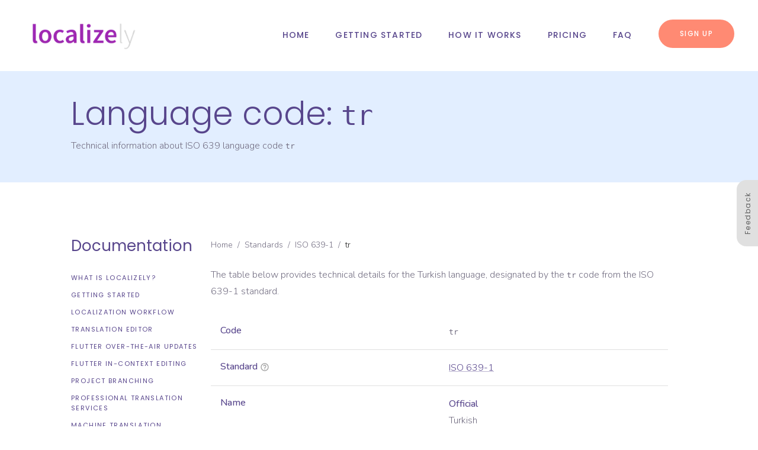

--- FILE ---
content_type: text/html
request_url: https://localizely.com/language-code/tr/
body_size: 13996
content:
<!DOCTYPE html><html lang="en"><head><meta charSet="utf-8"/><meta name="viewport" content="width=device-width"/><meta name="twitter:card" content="summary_large_image"/><meta name="twitter:site" content="@localizely"/><meta property="og:image" content="https://localizely.com/img/localizely-purple-logo-1200x1200-white-background.png"/><meta property="og:image:alt" content="Localizely logo"/><meta property="og:image:type" content="image/png"/><meta property="og:image:width" content="1200"/><meta property="og:image:height" content="1200"/><meta property="og:locale" content="en_US"/><script type="application/ld+json">{"@context":"https://schema.org","@type":"Organization","name":"Localizely","description":"Localizely is a translation management system that helps you organize your software translation projects.","url":"https://localizely.com/","logo":"https://localizely.com/img/localizely-logo-purple-small.png","image":"https://localizely.com/img/localizely-purple-logo-1200x1200-white-background.png","sameAs":["https://x.com/localizely","https://www.linkedin.com/company/localizely/"],"address":{"@type":"PostalAddress","addressCountry":"RS","addressLocality":"Belgrade","postalCode":"11000","streetAddress":"Vitezova Karađorđeve Zvezde 50"},"contactPoint":[{"@type":"ContactPoint","contactType":"Customer Support","email":"support@localizely.com","url":"https://localizely.com/about-us/#contact-us-form"}]}</script><meta name="google-site-verification" content="M9h6zzxx9yDZrGVuA-kPBfURr4mTrLt2bWTII-98KDs"/><meta name="yandex-verification" content="a162a28b78f87506"/><title>Language code: tr</title><meta name="robots" content="index,follow"/><meta name="description" content="ISO language code for Turkish (tr)."/><meta property="og:title" content="Language code: tr"/><meta property="og:description" content="ISO language code for Turkish (tr)."/><meta property="og:url" content="https://localizely.com/language-code/tr/"/><meta property="og:type" content="article"/><meta property="og:site_name" content="Localizely - Localization Platform for Web and Mobile Apps"/><link rel="canonical" href="https://localizely.com/language-code/tr/"/><script type="application/ld+json">{"@context":"https://schema.org","@type":"BreadcrumbList","itemListElement":[{"@type":"ListItem","position":1,"item":"https://localizely.com/","name":"Home"},{"@type":"ListItem","position":2,"item":"https://localizely.com/language-country-codes/","name":"Standards"},{"@type":"ListItem","position":3,"item":"https://localizely.com/iso-639-1-list/","name":"ISO 639-1"},{"@type":"ListItem","position":4,"item":"https://localizely.com/language-code/tr/","name":"tr"}]}</script><script type="application/ld+json">{"@context":"https://schema.org","@type":"Language","name":"Turkish","alternateName":["Türkçe","tr"],"description":"Turkish belongs to the Turkic language family, more specifically to the Oghuz subgroup. It is the official language of Turkey and one of the official languages of Cyprus. It is written using the Latin script (Turkish alphabet). It is estimated that there are around 90 million speakers worldwide.","identifier":"tr","url":"https://localizely.com/language-code/tr/"}</script><link rel="preload" as="image" imageSrcSet="/next-opt/localizely-logo-purple-small.650c17df-opt-256.WEBP 1x, /next-opt/localizely-logo-purple-small.650c17df-opt-640.WEBP 2x" fetchpriority="high"/><meta name="next-head-count" content="25"/><link rel="preconnect" href="https://fonts.googleapis.com"/><link rel="preconnect" href="https://fonts.gstatic.com" crossorigin="anonymous"/><link rel="icon" href="/favicon.ico" sizes="32x32"/><link rel="icon" href="/favicon.ico" sizes="192x192"/><link rel="apple-touch-icon" href="/favicon.ico"/><link rel="preconnect" href="https://fonts.gstatic.com" crossorigin /><link rel="preload" href="/_next/static/css/88dabfe0101a7cfd.css" as="style"/><link rel="stylesheet" href="/_next/static/css/88dabfe0101a7cfd.css" data-n-g=""/><link rel="preload" href="/_next/static/css/fcd34c62d268b46f.css" as="style"/><link rel="stylesheet" href="/_next/static/css/fcd34c62d268b46f.css" data-n-p=""/><noscript data-n-css=""></noscript><script defer="" nomodule="" src="/_next/static/chunks/polyfills-42372ed130431b0a.js"></script><script id="turnstile-script" src="https://challenges.cloudflare.com/turnstile/v0/api.js?render=explicit" data-nscript="beforeInteractive"></script><script src="/_next/static/chunks/webpack-400b8064ae372465.js" defer=""></script><script src="/_next/static/chunks/framework-b0ec748c7a4c483a.js" defer=""></script><script src="/_next/static/chunks/main-ca5740dda6146989.js" defer=""></script><script src="/_next/static/chunks/pages/_app-a7f5ab6943aac289.js" defer=""></script><script src="/_next/static/chunks/3255-dd8a5613c7599852.js" defer=""></script><script src="/_next/static/chunks/8016-d810cf5c99f7ec93.js" defer=""></script><script src="/_next/static/chunks/945-737bea7de5e791cc.js" defer=""></script><script src="/_next/static/chunks/9403-d50aca68fa91075a.js" defer=""></script><script src="/_next/static/chunks/217-161668157a8f5907.js" defer=""></script><script src="/_next/static/chunks/pages/language-code/%5Bcode%5D-dba624b52bc47f46.js" defer=""></script><script src="/_next/static/phP6ZCKE_e13pED3qna-2/_buildManifest.js" defer=""></script><script src="/_next/static/phP6ZCKE_e13pED3qna-2/_ssgManifest.js" defer=""></script><style data-emotion="css-global 0"></style><style data-emotion="css-global 1prfaxn">@-webkit-keyframes mui-auto-fill{from{display:block;}}@keyframes mui-auto-fill{from{display:block;}}@-webkit-keyframes mui-auto-fill-cancel{from{display:block;}}@keyframes mui-auto-fill-cancel{from{display:block;}}</style><style data-emotion="css 1pd3rh8 1tk5l41 1bj2qto deih4v q7mezt i9gxme 1a9f5kq 1c4iru3 1xa5qfb 1t479oq z450sq pb69ky e5lw4h 1ne0llc aafdzj 13p8rnj 1cmizrj 1tq8d06 yc1jxb pevqkn 135tq4z 8z95d9 32dbjh 1w74bvz 4xfq2u 1ebprri 1wduhak r25weq 13ytslu 1dsjtp2 1uv881s 51eq8m ub0mep 1nd5pgh yc7z2y 1qzrn22 l8osdn y6j1my 14x7ct5 pbo4le kgug5o 2q45pz bx47vm 1i6flly 19cjapv 1yuhvjn 1og00q6 1ncqece 62igne jbu6o2 zitybv 1klpoq2 1na1esu tqtduw j5005a 1k6fqyr 1n5khr6 1d8sejr j2ndsy j8i7bl z727b5 14386yh 1qncr2t 1274ius bp8v6l ksgk70 1821dvf 1teqnhv u4p24i a1gghf w6cr7t nlsc8h tuwwdi 199nrdm 1ye6pip qbrse1 1f11l0v 37v03g 1k9ae1d 1wxn97p 1jfccmn egaemp 1qxpj4v dqd8a8 aa3uqy h5fkc8 rhetjd acpv0h 1nstpts qwdxx6 yxqbup aog8r z6ksup 5v2ak0 w4cd9x yc5e1l 1xkawu2 1a75jtu 1i2v01j">.css-1pd3rh8{background-color:#fff;color:rgb(88, 70, 140);-webkit-transition:box-shadow 300ms cubic-bezier(0.4, 0, 0.2, 1) 0ms;transition:box-shadow 300ms cubic-bezier(0.4, 0, 0.2, 1) 0ms;border:1px solid rgba(0, 0, 0, 0.12);display:-webkit-box;display:-webkit-flex;display:-ms-flexbox;display:flex;-webkit-flex-direction:column;-ms-flex-direction:column;flex-direction:column;width:100%;box-sizing:border-box;-webkit-flex-shrink:0;-ms-flex-negative:0;flex-shrink:0;position:static;--AppBar-background:#58468c;--AppBar-color:#fff;background-color:var(--AppBar-background);color:var(--AppBar-color);-webkit-backdrop-filter:blur(20px);backdrop-filter:blur(20px);background:rgba(255,255,255,0.95);border-top:0px solid;border-left:0px solid;border-right:0px solid;border-color:#fff;}.css-1tk5l41{position:relative;display:-webkit-box;display:-webkit-flex;display:-ms-flexbox;display:flex;-webkit-align-items:center;-webkit-box-align:center;-ms-flex-align:center;align-items:center;padding-left:16px;padding-right:16px;min-height:56px;}@media (min-width:600px){.css-1tk5l41{padding-left:24px;padding-right:24px;}}@media (min-width:0px){@media (orientation: landscape){.css-1tk5l41{min-height:48px;}}}@media (min-width:600px){.css-1tk5l41{min-height:64px;}}@media (min-width:600px){.css-1tk5l41{min-height:119px;padding-left:40px;padding-right:40px;}}@media (min-width:0px){.css-1bj2qto{display:-webkit-box;display:-webkit-flex;display:-ms-flexbox;display:flex;}}@media (min-width:1200px){.css-1bj2qto{display:none;}}.css-deih4v{display:-webkit-inline-box;display:-webkit-inline-flex;display:-ms-inline-flexbox;display:inline-flex;-webkit-align-items:center;-webkit-box-align:center;-ms-flex-align:center;align-items:center;-webkit-box-pack:center;-ms-flex-pack:center;-webkit-justify-content:center;justify-content:center;position:relative;box-sizing:border-box;-webkit-tap-highlight-color:transparent;background-color:transparent;outline:0;border:0;margin:0;border-radius:0;padding:0;cursor:pointer;-webkit-user-select:none;-moz-user-select:none;-ms-user-select:none;user-select:none;vertical-align:middle;-moz-appearance:none;-webkit-appearance:none;-webkit-text-decoration:none;text-decoration:none;color:inherit;text-align:center;-webkit-flex:0 0 auto;-ms-flex:0 0 auto;flex:0 0 auto;font-size:1.5rem;padding:8px;border-radius:50%;color:rgba(0, 0, 0, 0.54);-webkit-transition:background-color 150ms cubic-bezier(0.4, 0, 0.2, 1) 0ms;transition:background-color 150ms cubic-bezier(0.4, 0, 0.2, 1) 0ms;--IconButton-hoverBg:rgba(0, 0, 0, 0.04);padding:12px;font-size:1.75rem;}.css-deih4v::-moz-focus-inner{border-style:none;}.css-deih4v.Mui-disabled{pointer-events:none;cursor:default;}@media print{.css-deih4v{-webkit-print-color-adjust:exact;color-adjust:exact;}}.css-deih4v:hover{background-color:var(--IconButton-hoverBg);}@media (hover: none){.css-deih4v:hover{background-color:transparent;}}.css-deih4v.Mui-disabled{background-color:transparent;color:rgba(0, 0, 0, 0.26);}.css-deih4v.MuiIconButton-loading{color:transparent;}.css-q7mezt{-webkit-user-select:none;-moz-user-select:none;-ms-user-select:none;user-select:none;width:1em;height:1em;display:inline-block;-webkit-flex-shrink:0;-ms-flex-negative:0;flex-shrink:0;-webkit-transition:fill 200ms cubic-bezier(0.4, 0, 0.2, 1) 0ms;transition:fill 200ms cubic-bezier(0.4, 0, 0.2, 1) 0ms;fill:currentColor;font-size:1.5rem;}.css-i9gxme{-webkit-box-flex:1;-webkit-flex-grow:1;-ms-flex-positive:1;flex-grow:1;}.css-1a9f5kq{margin:0;font:inherit;line-height:inherit;letter-spacing:inherit;color:#58468c;-webkit-text-decoration:none;text-decoration:none;}@media (min-width:0px){.css-1c4iru3{display:none;}}@media (min-width:1200px){.css-1c4iru3{display:-webkit-box;display:-webkit-flex;display:-ms-flexbox;display:flex;}}.css-1xa5qfb{list-style:none;margin:0;padding:0;position:relative;padding-top:8px;padding-bottom:8px;display:-webkit-box;display:-webkit-flex;display:-ms-flexbox;display:flex;margin-left:22px;margin-right:22px;}.css-1t479oq{display:-webkit-box;display:-webkit-flex;display:-ms-flexbox;display:flex;-webkit-box-pack:start;-ms-flex-pack:start;-webkit-justify-content:flex-start;justify-content:flex-start;-webkit-align-items:center;-webkit-box-align:center;-ms-flex-align:center;align-items:center;position:relative;-webkit-text-decoration:none;text-decoration:none;width:100%;box-sizing:border-box;text-align:left;padding-top:8px;padding-bottom:8px;padding-left:16px;padding-right:16px;padding-left:18px;padding-right:18px;}.css-z450sq{margin:0;font-size:0.6875rem;font-weight:400;letter-spacing:0.125em;text-transform:uppercase;font-family:'Poppins',sans-serif;line-height:1.57;word-break:break-word;color:#58468c;-webkit-text-decoration:none;text-decoration:none;font-size:14px;font-weight:500;letter-spacing:0.085em;white-space:nowrap;padding:4px;-webkit-transition:color 0.25s ease;transition:color 0.25s ease;}@media (min-width:0px){.css-z450sq{width:100%;}}@media (min-width:1200px){.css-z450sq{width:auto;}}.css-z450sq::before{content:'';width:6px;height:6px;border-radius:50%;background-color:#58468c;position:absolute;top:calc(50% - 3px);left:8px;opacity:0;-webkit-transition:opacity .2s cubic-bezier(.02,.54,.58,1);transition:opacity .2s cubic-bezier(.02,.54,.58,1);}.css-z450sq:hover{color:#ff8a73;}.css-z450sq:hover::before{opacity:1;}.css-pb69ky{margin-top:4px;margin-bottom:4px;}.css-e5lw4h{display:-webkit-inline-box;display:-webkit-inline-flex;display:-ms-inline-flexbox;display:inline-flex;-webkit-align-items:center;-webkit-box-align:center;-ms-flex-align:center;align-items:center;-webkit-box-pack:center;-ms-flex-pack:center;-webkit-justify-content:center;justify-content:center;position:relative;box-sizing:border-box;-webkit-tap-highlight-color:transparent;background-color:transparent;outline:0;border:0;margin:0;border-radius:0;padding:0;cursor:pointer;-webkit-user-select:none;-moz-user-select:none;-ms-user-select:none;user-select:none;vertical-align:middle;-moz-appearance:none;-webkit-appearance:none;-webkit-text-decoration:none;text-decoration:none;color:inherit;font-size:0.75rem;font-weight:500;line-height:2em;letter-spacing:0.125em;word-break:normal;font-family:'Poppins',sans-serif;text-transform:uppercase;min-width:64px;padding:6px 16px;border:0;border-radius:4px;-webkit-transition:background-color 250ms cubic-bezier(0.4, 0, 0.2, 1) 0ms,box-shadow 250ms cubic-bezier(0.4, 0, 0.2, 1) 0ms,border-color 250ms cubic-bezier(0.4, 0, 0.2, 1) 0ms,color 250ms cubic-bezier(0.4, 0, 0.2, 1) 0ms;transition:background-color 250ms cubic-bezier(0.4, 0, 0.2, 1) 0ms,box-shadow 250ms cubic-bezier(0.4, 0, 0.2, 1) 0ms,border-color 250ms cubic-bezier(0.4, 0, 0.2, 1) 0ms,color 250ms cubic-bezier(0.4, 0, 0.2, 1) 0ms;color:var(--variant-containedColor);background-color:var(--variant-containedBg);box-shadow:0px 3px 1px -2px rgba(0,0,0,0.2),0px 2px 2px 0px rgba(0,0,0,0.14),0px 1px 5px 0px rgba(0,0,0,0.12);--variant-textColor:#ff8a73;--variant-outlinedColor:#ff8a73;--variant-outlinedBorder:rgba(255, 138, 115, 0.5);--variant-containedColor:#fff;--variant-containedBg:#ff8a73;padding:8px 22px;font-size:0.9375rem;box-shadow:none;-webkit-transition:background-color 250ms cubic-bezier(0.4, 0, 0.2, 1) 0ms,box-shadow 250ms cubic-bezier(0.4, 0, 0.2, 1) 0ms,border-color 250ms cubic-bezier(0.4, 0, 0.2, 1) 0ms;transition:background-color 250ms cubic-bezier(0.4, 0, 0.2, 1) 0ms,box-shadow 250ms cubic-bezier(0.4, 0, 0.2, 1) 0ms,border-color 250ms cubic-bezier(0.4, 0, 0.2, 1) 0ms;padding-left:36px;padding-right:36px;padding-top:12px;padding-bottom:12px;border-radius:32px;font-size:12px;}.css-e5lw4h::-moz-focus-inner{border-style:none;}.css-e5lw4h.Mui-disabled{pointer-events:none;cursor:default;}@media print{.css-e5lw4h{-webkit-print-color-adjust:exact;color-adjust:exact;}}.css-e5lw4h:hover{-webkit-text-decoration:none;text-decoration:none;}.css-e5lw4h.Mui-disabled{color:rgba(0, 0, 0, 0.26);}.css-e5lw4h:hover{box-shadow:0px 2px 4px -1px rgba(0,0,0,0.2),0px 4px 5px 0px rgba(0,0,0,0.14),0px 1px 10px 0px rgba(0,0,0,0.12);}@media (hover: none){.css-e5lw4h:hover{box-shadow:0px 3px 1px -2px rgba(0,0,0,0.2),0px 2px 2px 0px rgba(0,0,0,0.14),0px 1px 5px 0px rgba(0,0,0,0.12);}}.css-e5lw4h:active{box-shadow:0px 5px 5px -3px rgba(0,0,0,0.2),0px 8px 10px 1px rgba(0,0,0,0.14),0px 3px 14px 2px rgba(0,0,0,0.12);}.css-e5lw4h.Mui-focusVisible{box-shadow:0px 3px 5px -1px rgba(0,0,0,0.2),0px 6px 10px 0px rgba(0,0,0,0.14),0px 1px 18px 0px rgba(0,0,0,0.12);}.css-e5lw4h.Mui-disabled{color:rgba(0, 0, 0, 0.26);box-shadow:none;background-color:rgba(0, 0, 0, 0.12);}@media (hover: hover){.css-e5lw4h:hover{--variant-containedBg:#b26050;--variant-textBg:rgba(255, 138, 115, 0.04);--variant-outlinedBorder:#ff8a73;--variant-outlinedBg:rgba(255, 138, 115, 0.04);}}.css-e5lw4h:hover{box-shadow:none;}.css-e5lw4h.Mui-focusVisible{box-shadow:none;}.css-e5lw4h:active{box-shadow:none;}.css-e5lw4h.Mui-disabled{box-shadow:none;}.css-e5lw4h.MuiButton-loading{color:transparent;}.css-e5lw4h:hover{background-color:#ff8a73;box-shadow:0px 10px 25px 0px rgba(255, 138, 115, 0.5);}.css-1ne0llc{background-color:#fff;color:rgb(88, 70, 140);-webkit-transition:box-shadow 300ms cubic-bezier(0.4, 0, 0.2, 1) 0ms;transition:box-shadow 300ms cubic-bezier(0.4, 0, 0.2, 1) 0ms;border:1px solid rgba(0, 0, 0, 0.12);display:-webkit-box;display:-webkit-flex;display:-ms-flexbox;display:flex;-webkit-flex-direction:column;-ms-flex-direction:column;flex-direction:column;width:100%;box-sizing:border-box;-webkit-flex-shrink:0;-ms-flex-negative:0;flex-shrink:0;position:fixed;z-index:1100;top:0;left:auto;right:0;--AppBar-background:#58468c;--AppBar-color:#fff;background-color:var(--AppBar-background);color:var(--AppBar-color);-webkit-backdrop-filter:blur(20px);backdrop-filter:blur(20px);background:rgba(255,255,255,0.95);border-top:0px solid;border-left:0px solid;border-right:0px solid;}@media print{.css-1ne0llc{position:absolute;}}.css-aafdzj{position:relative;display:-webkit-box;display:-webkit-flex;display:-ms-flexbox;display:flex;-webkit-align-items:center;-webkit-box-align:center;-ms-flex-align:center;align-items:center;padding-left:16px;padding-right:16px;min-height:56px;}@media (min-width:600px){.css-aafdzj{padding-left:24px;padding-right:24px;}}@media (min-width:0px){@media (orientation: landscape){.css-aafdzj{min-height:48px;}}}@media (min-width:600px){.css-aafdzj{min-height:64px;}}@media (min-width:600px){.css-aafdzj{min-height:69px;padding-left:40px;padding-right:40px;}}.css-13p8rnj{padding-top:40px;padding-bottom:40px;background-color:#e2eeff;}.css-1cmizrj{width:100%;margin-left:auto;box-sizing:border-box;margin-right:auto;padding-left:16px;padding-right:16px;}@media (min-width:600px){.css-1cmizrj{padding-left:24px;padding-right:24px;}}@media (min-width:1536px){.css-1cmizrj{max-width:1536px;}}@media (min-width:0px){.css-1tq8d06{padding-left:0px;padding-right:0px;}}@media (min-width:600px){.css-1tq8d06{padding-left:32px;padding-right:32px;}}@media (min-width:900px){.css-1tq8d06{padding-left:80px;padding-right:80px;}}@media (min-width:1200px){.css-1tq8d06{padding-left:96px;padding-right:96px;}}@media (min-width:1536px){.css-1tq8d06{padding-left:96px;padding-right:96px;}}.css-yc1jxb{margin:0;font-size:2.666666666666667rem;font-weight:300;font-family:'Poppins',sans-serif;line-height:1.167;word-break:break-word;color:rgb(88, 70, 140);}@media (min-width:600px){.css-yc1jxb{font-size:2.9991rem;}}@media (min-width:900px){.css-yc1jxb{font-size:3.2134rem;}}@media (min-width:1200px){.css-yc1jxb{font-size:3.4276rem;}}.css-pevqkn{margin:0;font-family:'Nunito',sans-serif;font-size:1rem;font-weight:300;line-height:1.75;word-break:break-word;margin-top:8px;margin-bottom:8px;color:rgb(113, 108, 128);}.css-135tq4z{padding-top:64px;padding-bottom:64px;}@media (min-width:0px){.css-135tq4z{padding-left:0px;padding-right:0px;}}@media (min-width:600px){.css-135tq4z{padding-left:32px;padding-right:32px;}}@media (min-width:900px){.css-135tq4z{padding-left:80px;padding-right:80px;}}@media (min-width:1200px){.css-135tq4z{padding-left:96px;padding-right:96px;}}@media (min-width:1536px){.css-135tq4z{padding-left:96px;padding-right:96px;}}.css-8z95d9{--Grid-columns:12;--Grid-columnSpacing:64px;--Grid-rowSpacing:64px;-webkit-flex-direction:row;-ms-flex-direction:row;flex-direction:row;min-width:0;box-sizing:border-box;display:-webkit-box;display:-webkit-flex;display:-ms-flexbox;display:flex;-webkit-box-flex-wrap:wrap;-webkit-flex-wrap:wrap;-ms-flex-wrap:wrap;flex-wrap:wrap;gap:var(--Grid-rowSpacing) var(--Grid-columnSpacing);}.css-8z95d9 >*{--Grid-parent-columns:12;}.css-8z95d9 >*{--Grid-parent-columnSpacing:64px;}@media (min-width:1200px){.css-8z95d9{--Grid-columnSpacing:32px;}.css-8z95d9 >*{--Grid-parent-columnSpacing:32px;}}.css-8z95d9 >*{--Grid-parent-rowSpacing:64px;}@media (min-width:1200px){.css-8z95d9{--Grid-rowSpacing:32px;}.css-8z95d9 >*{--Grid-parent-rowSpacing:32px;}}.css-32dbjh{min-width:0;box-sizing:border-box;}@media (min-width:1200px){.css-32dbjh{-webkit-box-flex:0;-webkit-flex-grow:0;-ms-flex-positive:0;flex-grow:0;-webkit-flex-basis:auto;-ms-flex-preferred-size:auto;flex-basis:auto;width:calc(100% * 3 / var(--Grid-parent-columns) - (var(--Grid-parent-columns) - 3) * (var(--Grid-parent-columnSpacing) / var(--Grid-parent-columns)));}}@media (min-width:0px){.css-32dbjh{display:none;}}@media (min-width:1200px){.css-32dbjh{display:block;}}.css-1w74bvz{position:-webkit-sticky;position:sticky;top:134px;}.css-4xfq2u{margin:0;font-size:1.4166666666666667rem;font-weight:400;font-family:'Poppins',sans-serif;line-height:1.235;word-break:break-word;margin-top:28px;margin-bottom:14px;color:rgb(88, 70, 140);color:rgb(88, 70, 140);}@media (min-width:600px){.css-4xfq2u{font-size:1.6194rem;}}@media (min-width:900px){.css-4xfq2u{font-size:1.6194rem;}}@media (min-width:1200px){.css-4xfq2u{font-size:1.6194rem;}}.css-1ebprri{margin-top:16px;margin-bottom:16px;}.css-1wduhak{list-style:none;margin:0;padding:0;position:relative;padding-top:8px;padding-bottom:8px;}.css-r25weq{display:-webkit-box;display:-webkit-flex;display:-ms-flexbox;display:flex;-webkit-box-pack:start;-ms-flex-pack:start;-webkit-justify-content:flex-start;justify-content:flex-start;-webkit-align-items:center;-webkit-box-align:center;-ms-flex-align:center;align-items:center;position:relative;-webkit-text-decoration:none;text-decoration:none;width:100%;box-sizing:border-box;text-align:left;padding-top:8px;padding-bottom:8px;padding-top:6px;padding-bottom:6px;}.css-13ytslu{margin:0;font-size:0.6875rem;font-weight:400;letter-spacing:0.125em;text-transform:uppercase;font-family:'Poppins',sans-serif;line-height:1.57;word-break:break-word;color:rgb(88, 70, 140);}.css-13ytslu:hover{color:#ff8a73;}.css-1dsjtp2{-webkit-box-flex:0;-webkit-flex-grow:0;-ms-flex-positive:0;flex-grow:0;-webkit-flex-basis:auto;-ms-flex-preferred-size:auto;flex-basis:auto;width:calc(100% * 12 / var(--Grid-parent-columns) - (var(--Grid-parent-columns) - 12) * (var(--Grid-parent-columnSpacing) / var(--Grid-parent-columns)));min-width:0;box-sizing:border-box;}@media (min-width:1200px){.css-1dsjtp2{-webkit-box-flex:0;-webkit-flex-grow:0;-ms-flex-positive:0;flex-grow:0;-webkit-flex-basis:auto;-ms-flex-preferred-size:auto;flex-basis:auto;width:calc(100% * 9 / var(--Grid-parent-columns) - (var(--Grid-parent-columns) - 9) * (var(--Grid-parent-columnSpacing) / var(--Grid-parent-columns)));}}.css-1uv881s{margin:0;font-family:'Nunito',sans-serif;font-size:1rem;font-weight:300;line-height:1.75;word-break:break-word;margin-top:8px;margin-bottom:8px;color:rgb(113, 108, 128);color:rgb(113, 108, 128);font-size:14px;margin-bottom:24px;}@media (min-width:1200px){.css-1uv881s{margin-top:30px;}}.css-51eq8m{display:-webkit-box;display:-webkit-flex;display:-ms-flexbox;display:flex;-webkit-box-flex-wrap:wrap;-webkit-flex-wrap:wrap;-ms-flex-wrap:wrap;flex-wrap:wrap;-webkit-align-items:center;-webkit-box-align:center;-ms-flex-align:center;align-items:center;padding:0;margin:0;list-style:none;}.css-ub0mep{margin:0;font:inherit;line-height:inherit;letter-spacing:inherit;color:inherit;-webkit-text-decoration:none;text-decoration:none;color:inherit;}.css-ub0mep:hover{-webkit-text-decoration:underline;text-decoration:underline;}.css-1nd5pgh{display:-webkit-box;display:-webkit-flex;display:-ms-flexbox;display:flex;-webkit-user-select:none;-moz-user-select:none;-ms-user-select:none;user-select:none;margin-left:8px;margin-right:8px;}.css-yc7z2y{margin:0;font:inherit;line-height:inherit;letter-spacing:inherit;color:rgba(0, 0, 0, 0.87);}.css-1qzrn22{width:100%;overflow-x:auto;margin-top:24px;margin-bottom:24px;}.css-l8osdn{display:table;width:100%;border-collapse:collapse;border-spacing:0;min-width:300px;table-layout:fixed;}.css-l8osdn caption{font-family:'Nunito',sans-serif;font-size:1rem;font-weight:300;line-height:1.75;word-break:break-word;margin-top:8px;margin-bottom:8px;color:rgb(113, 108, 128);padding:16px;text-align:left;caption-side:bottom;}.css-y6j1my{display:table-row-group;}.css-14x7ct5{color:inherit;display:table-row;vertical-align:middle;outline:0;}.css-14x7ct5.MuiTableRow-hover:hover{background-color:rgba(0, 0, 0, 0.04);}.css-14x7ct5.Mui-selected{background-color:rgba(88, 70, 140, 0.08);}.css-14x7ct5.Mui-selected:hover{background-color:rgba(88, 70, 140, 0.12);}.css-pbo4le{font-family:'Nunito',sans-serif;font-size:1rem;font-weight:300;line-height:1.75;word-break:break-word;margin-top:8px;margin-bottom:8px;color:rgb(113, 108, 128);display:table-cell;vertical-align:inherit;border-bottom:1px solid rgba(224, 224, 224, 1);text-align:left;padding:16px;color:rgb(88, 70, 140);line-height:1.5rem;font-weight:500;vertical-align:top;}.css-kgug5o{font-family:'Nunito',sans-serif;font-size:1rem;font-weight:300;line-height:1.75;word-break:break-word;margin-top:8px;margin-bottom:8px;color:rgb(113, 108, 128);display:table-cell;vertical-align:inherit;border-bottom:1px solid rgba(224, 224, 224, 1);text-align:left;padding:16px;color:rgb(88, 70, 140);vertical-align:top;}.css-2q45pz{margin:0;font-family:'Nunito',sans-serif;font-size:1rem;font-weight:300;line-height:1.75;word-break:break-word;margin-top:8px;margin-bottom:8px;color:rgb(113, 108, 128);color:rgb(113, 108, 128);margin-top:0px;margin-bottom:0px;}.css-bx47vm{-webkit-user-select:none;-moz-user-select:none;-ms-user-select:none;user-select:none;width:1em;height:1em;display:inline-block;-webkit-flex-shrink:0;-ms-flex-negative:0;flex-shrink:0;-webkit-transition:fill 200ms cubic-bezier(0.4, 0, 0.2, 1) 0ms;transition:fill 200ms cubic-bezier(0.4, 0, 0.2, 1) 0ms;fill:currentColor;font-size:1.5rem;font-size:inherit;color:#9e9e9e;vertical-align:middle;margin-left:4px;margin-right:4px;}.css-1i6flly{margin:0;font:inherit;line-height:inherit;letter-spacing:inherit;color:#58468c;-webkit-text-decoration:underline;text-decoration:underline;text-decoration-color:var(--Link-underlineColor);--Link-underlineColor:rgba(88, 70, 140, 0.4);}.css-1i6flly:hover{text-decoration-color:inherit;}.css-19cjapv{margin:0;font-family:'Nunito',sans-serif;font-size:1rem;font-weight:300;line-height:1.75;word-break:break-word;margin-top:8px;margin-bottom:8px;color:rgb(113, 108, 128);color:rgb(88, 70, 140);margin-top:0px;margin-bottom:0px;font-weight:500;}.css-1yuhvjn{margin-top:16px;}.css-1og00q6 span:not(:last-child)::after{content:'';display:inline-block;height:3px;width:3px;border-radius:50%;background-color:currentColor;vertical-align:middle;margin-left:8px;margin-right:8px;}.css-1ncqece{-webkit-user-select:none;-moz-user-select:none;-ms-user-select:none;user-select:none;width:1em;height:1em;display:inline-block;-webkit-flex-shrink:0;-ms-flex-negative:0;flex-shrink:0;-webkit-transition:fill 200ms cubic-bezier(0.4, 0, 0.2, 1) 0ms;transition:fill 200ms cubic-bezier(0.4, 0, 0.2, 1) 0ms;fill:currentColor;font-size:1.5rem;color:#2e7d32;vertical-align:middle;}.css-62igne{margin-top:48px;margin-bottom:48px;}.css-jbu6o2{margin:0;font-size:1.4166666666666667rem;font-weight:400;font-family:'Poppins',sans-serif;line-height:1.235;word-break:break-word;margin-top:28px;margin-bottom:14px;color:rgb(88, 70, 140);margin-top:16px;margin-bottom:16px;}@media (min-width:600px){.css-jbu6o2{font-size:1.6194rem;}}@media (min-width:900px){.css-jbu6o2{font-size:1.6194rem;}}@media (min-width:1200px){.css-jbu6o2{font-size:1.6194rem;}}.css-zitybv{margin-top:32px;margin-bottom:32px;}.css-1klpoq2{--Grid-columns:12;--Grid-columnSpacing:16px;--Grid-rowSpacing:16px;-webkit-flex-direction:row;-ms-flex-direction:row;flex-direction:row;min-width:0;box-sizing:border-box;display:-webkit-box;display:-webkit-flex;display:-ms-flexbox;display:flex;-webkit-box-flex-wrap:wrap;-webkit-flex-wrap:wrap;-ms-flex-wrap:wrap;flex-wrap:wrap;gap:var(--Grid-rowSpacing) var(--Grid-columnSpacing);}.css-1klpoq2 >*{--Grid-parent-columns:12;}.css-1klpoq2 >*{--Grid-parent-columnSpacing:16px;}.css-1klpoq2 >*{--Grid-parent-rowSpacing:16px;}.css-1na1esu{-webkit-box-flex:0;-webkit-flex-grow:0;-ms-flex-positive:0;flex-grow:0;-webkit-flex-basis:auto;-ms-flex-preferred-size:auto;flex-basis:auto;width:calc(100% * 12 / var(--Grid-parent-columns) - (var(--Grid-parent-columns) - 12) * (var(--Grid-parent-columnSpacing) / var(--Grid-parent-columns)));min-width:0;box-sizing:border-box;}@media (min-width:1200px){.css-1na1esu{-webkit-box-flex:0;-webkit-flex-grow:0;-ms-flex-positive:0;flex-grow:0;-webkit-flex-basis:auto;-ms-flex-preferred-size:auto;flex-basis:auto;width:calc(100% * 3 / var(--Grid-parent-columns) - (var(--Grid-parent-columns) - 3) * (var(--Grid-parent-columnSpacing) / var(--Grid-parent-columns)));}}.css-tqtduw{--Grid-columns:12;--Grid-columnSpacing:0px;--Grid-rowSpacing:0px;-webkit-flex-direction:row;-ms-flex-direction:row;flex-direction:row;min-width:0;box-sizing:border-box;display:-webkit-box;display:-webkit-flex;display:-ms-flexbox;display:flex;-webkit-box-flex-wrap:wrap;-webkit-flex-wrap:wrap;-ms-flex-wrap:wrap;flex-wrap:wrap;gap:var(--Grid-rowSpacing) var(--Grid-columnSpacing);}.css-tqtduw >*{--Grid-parent-columns:12;}.css-tqtduw >*{--Grid-parent-columnSpacing:0px;}.css-tqtduw >*{--Grid-parent-rowSpacing:0px;}@media (min-width:0px){.css-tqtduw{-webkit-box-pack:start;-ms-flex-pack:start;-webkit-justify-content:flex-start;justify-content:flex-start;}}@media (min-width:1200px){.css-tqtduw{-webkit-box-pack:end;-ms-flex-pack:end;-webkit-justify-content:flex-end;justify-content:flex-end;}}.css-j5005a{-webkit-box-flex:0;-webkit-flex-grow:0;-ms-flex-positive:0;flex-grow:0;-webkit-flex-basis:auto;-ms-flex-preferred-size:auto;flex-basis:auto;width:calc(100% * 12 / var(--Grid-parent-columns) - (var(--Grid-parent-columns) - 12) * (var(--Grid-parent-columnSpacing) / var(--Grid-parent-columns)));min-width:0;box-sizing:border-box;}.css-1k6fqyr{--Grid-columns:12;--Grid-columnSpacing:0px;--Grid-rowSpacing:0px;-webkit-flex-direction:row;-ms-flex-direction:row;flex-direction:row;min-width:0;box-sizing:border-box;display:-webkit-box;display:-webkit-flex;display:-ms-flexbox;display:flex;-webkit-box-flex-wrap:nowrap;-webkit-flex-wrap:nowrap;-ms-flex-wrap:nowrap;flex-wrap:nowrap;gap:var(--Grid-rowSpacing) var(--Grid-columnSpacing);-webkit-box-pack:justify;-webkit-justify-content:space-between;justify-content:space-between;-webkit-align-items:center;-webkit-box-align:center;-ms-flex-align:center;align-items:center;}.css-1k6fqyr >*{--Grid-parent-columns:12;}.css-1k6fqyr >*{--Grid-parent-columnSpacing:0px;}.css-1k6fqyr >*{--Grid-parent-rowSpacing:0px;}.css-1n5khr6{min-width:0;box-sizing:border-box;}.css-1d8sejr{margin:0;font-family:'Nunito',sans-serif;font-size:1rem;font-weight:300;line-height:1.75;word-break:break-word;margin-top:8px;margin-bottom:8px;color:rgb(113, 108, 128);overflow:hidden;text-overflow:ellipsis;white-space:nowrap;margin-top:0px;margin-bottom:0px;}@media (min-width:1200px){.css-1d8sejr{font-size:14px;}}.css-j2ndsy{margin:0;font-family:'Nunito',sans-serif;font-size:1rem;font-weight:300;line-height:1.75;word-break:break-word;margin-top:8px;margin-bottom:8px;color:rgb(113, 108, 128);word-break:keep-all;margin-top:0px;margin-bottom:0px;}@media (min-width:1200px){.css-j2ndsy{font-size:14px;}}.css-j8i7bl{margin:0;font-family:'Nunito',sans-serif;font-size:1rem;font-weight:300;line-height:1.75;word-break:break-word;margin-top:8px;margin-bottom:8px;color:rgb(113, 108, 128);font-size:14px;margin-top:16px;margin-bottom:16px;}.css-z727b5{margin-top:64px;margin-bottom:64px;}.css-14386yh{margin:0;font-family:'Nunito',sans-serif;font-size:1rem;font-weight:300;line-height:1.75;word-break:break-word;margin-top:8px;margin-bottom:8px;color:rgb(113, 108, 128);margin-top:10px;margin-bottom:10px;}.css-1qncr2t{margin-top:64px;margin-bottom:32px;}.css-1274ius{background-color:#fff;color:rgb(88, 70, 140);-webkit-transition:box-shadow 300ms cubic-bezier(0.4, 0, 0.2, 1) 0ms;transition:box-shadow 300ms cubic-bezier(0.4, 0, 0.2, 1) 0ms;border-radius:4px;box-shadow:var(--Paper-shadow);background-image:var(--Paper-overlay);background-color:#f5f5f5;border-radius:16px;margin-top:32px;margin-bottom:32px;}.css-bp8v6l{display:-webkit-box;display:-webkit-flex;display:-ms-flexbox;display:flex;-webkit-flex-direction:column;-ms-flex-direction:column;flex-direction:column;-webkit-align-items:center;-webkit-box-align:center;-ms-flex-align:center;align-items:center;padding:10px;}.css-ksgk70{margin:0;font-family:'Nunito',sans-serif;font-size:1rem;font-weight:300;line-height:1.75;word-break:break-word;margin-top:8px;margin-bottom:8px;color:rgb(113, 108, 128);color:rgb(113, 108, 128);text-align:var(--Typography-textAlign);margin-top:6px;margin-bottom:6px;}.css-1821dvf{margin-top:32px;margin-bottom:6px;}.css-1teqnhv{position:fixed;top:50%;right:0;-webkit-transform:translateY(-50%);-moz-transform:translateY(-50%);-ms-transform:translateY(-50%);transform:translateY(-50%);z-index:100;}.css-u4p24i{display:-webkit-box;display:-webkit-flex;display:-ms-flexbox;display:flex;-webkit-flex-direction:row;-ms-flex-direction:row;flex-direction:row;-webkit-align-items:center;-webkit-box-align:center;-ms-flex-align:center;align-items:center;}.css-a1gghf{display:-webkit-inline-box;display:-webkit-inline-flex;display:-ms-inline-flexbox;display:inline-flex;-webkit-align-items:center;-webkit-box-align:center;-ms-flex-align:center;align-items:center;-webkit-box-pack:center;-ms-flex-pack:center;-webkit-justify-content:center;justify-content:center;position:relative;box-sizing:border-box;-webkit-tap-highlight-color:transparent;background-color:transparent;outline:0;border:0;margin:0;border-radius:0;padding:0;cursor:pointer;-webkit-user-select:none;-moz-user-select:none;-ms-user-select:none;user-select:none;vertical-align:middle;-moz-appearance:none;-webkit-appearance:none;-webkit-text-decoration:none;text-decoration:none;color:inherit;font-size:0.75rem;font-weight:500;line-height:2em;letter-spacing:0.125em;word-break:normal;font-family:'Poppins',sans-serif;text-transform:uppercase;min-width:64px;padding:6px 16px;border:0;border-radius:4px;-webkit-transition:background-color 250ms cubic-bezier(0.4, 0, 0.2, 1) 0ms,box-shadow 250ms cubic-bezier(0.4, 0, 0.2, 1) 0ms,border-color 250ms cubic-bezier(0.4, 0, 0.2, 1) 0ms,color 250ms cubic-bezier(0.4, 0, 0.2, 1) 0ms;transition:background-color 250ms cubic-bezier(0.4, 0, 0.2, 1) 0ms,box-shadow 250ms cubic-bezier(0.4, 0, 0.2, 1) 0ms,border-color 250ms cubic-bezier(0.4, 0, 0.2, 1) 0ms,color 250ms cubic-bezier(0.4, 0, 0.2, 1) 0ms;color:var(--variant-containedColor);background-color:var(--variant-containedBg);box-shadow:0px 3px 1px -2px rgba(0,0,0,0.2),0px 2px 2px 0px rgba(0,0,0,0.14),0px 1px 5px 0px rgba(0,0,0,0.12);color:inherit;border-color:currentColor;--variant-containedBg:#e0e0e0;padding:4px 10px;font-size:0.8125rem;box-shadow:none;-webkit-transition:background-color 250ms cubic-bezier(0.4, 0, 0.2, 1) 0ms,box-shadow 250ms cubic-bezier(0.4, 0, 0.2, 1) 0ms,border-color 250ms cubic-bezier(0.4, 0, 0.2, 1) 0ms;transition:background-color 250ms cubic-bezier(0.4, 0, 0.2, 1) 0ms,box-shadow 250ms cubic-bezier(0.4, 0, 0.2, 1) 0ms,border-color 250ms cubic-bezier(0.4, 0, 0.2, 1) 0ms;font-size:12px;font-weight:400;text-transform:inherit;min-width:34px;padding:20px 8px 20px 6px;border-radius:16px;color:#616161;background-color:#e0e0e0;border-top-right-radius:0;border-bottom-right-radius:0;-webkit-transform:translateX(2px);-moz-transform:translateX(2px);-ms-transform:translateX(2px);transform:translateX(2px);}.css-a1gghf::-moz-focus-inner{border-style:none;}.css-a1gghf.Mui-disabled{pointer-events:none;cursor:default;}@media print{.css-a1gghf{-webkit-print-color-adjust:exact;color-adjust:exact;}}.css-a1gghf:hover{-webkit-text-decoration:none;text-decoration:none;}.css-a1gghf.Mui-disabled{color:rgba(0, 0, 0, 0.26);}.css-a1gghf:hover{box-shadow:0px 2px 4px -1px rgba(0,0,0,0.2),0px 4px 5px 0px rgba(0,0,0,0.14),0px 1px 10px 0px rgba(0,0,0,0.12);}@media (hover: none){.css-a1gghf:hover{box-shadow:0px 3px 1px -2px rgba(0,0,0,0.2),0px 2px 2px 0px rgba(0,0,0,0.14),0px 1px 5px 0px rgba(0,0,0,0.12);}}.css-a1gghf:active{box-shadow:0px 5px 5px -3px rgba(0,0,0,0.2),0px 8px 10px 1px rgba(0,0,0,0.14),0px 3px 14px 2px rgba(0,0,0,0.12);}.css-a1gghf.Mui-focusVisible{box-shadow:0px 3px 5px -1px rgba(0,0,0,0.2),0px 6px 10px 0px rgba(0,0,0,0.14),0px 1px 18px 0px rgba(0,0,0,0.12);}.css-a1gghf.Mui-disabled{color:rgba(0, 0, 0, 0.26);box-shadow:none;background-color:rgba(0, 0, 0, 0.12);}@media (hover: hover){.css-a1gghf:hover{--variant-containedBg:#f5f5f5;--variant-textBg:rgba(88, 70, 140, 0.04);--variant-outlinedBg:rgba(88, 70, 140, 0.04);}}.css-a1gghf:hover{box-shadow:none;}.css-a1gghf.Mui-focusVisible{box-shadow:none;}.css-a1gghf:active{box-shadow:none;}.css-a1gghf.Mui-disabled{box-shadow:none;}.css-a1gghf.MuiButton-loading{color:transparent;}.css-a1gghf:hover{-webkit-transform:translateX(0);-moz-transform:translateX(0);-ms-transform:translateX(0);transform:translateX(0);background-color:#e0e0e0;}.css-w6cr7t{-webkit-writing-mode:vertical-lr;-ms-writing-mode:tb;writing-mode:vertical-lr;-webkit-transform:rotate(180deg);-moz-transform:rotate(180deg);-ms-transform:rotate(180deg);transform:rotate(180deg);}.css-nlsc8h{-webkit-box-flex:0;-webkit-flex-grow:0;-ms-flex-positive:0;flex-grow:0;-webkit-flex-basis:auto;-ms-flex-preferred-size:auto;flex-basis:auto;width:calc(100% * 12 / var(--Grid-parent-columns) - (var(--Grid-parent-columns) - 12) * (var(--Grid-parent-columnSpacing) / var(--Grid-parent-columns)));min-width:0;box-sizing:border-box;}@media (min-width:0px){.css-nlsc8h{display:block;}}@media (min-width:1200px){.css-nlsc8h{display:none;}}.css-tuwwdi{background-color:#343351;}@media (min-width:0px){.css-tuwwdi{padding-top:40px;padding-bottom:40px;padding-left:8px;padding-right:8px;}}@media (min-width:600px){.css-tuwwdi{padding-top:120px;padding-bottom:120px;padding-left:40px;padding-right:40px;}}@media (min-width:900px){.css-tuwwdi{padding-left:8px;padding-right:8px;}}@media (min-width:1200px){.css-tuwwdi{padding-left:40px;padding-right:40px;}}.css-199nrdm{--Grid-columns:12;--Grid-columnSpacing:32px;--Grid-rowSpacing:32px;-webkit-flex-direction:row;-ms-flex-direction:row;flex-direction:row;min-width:0;box-sizing:border-box;display:-webkit-box;display:-webkit-flex;display:-ms-flexbox;display:flex;-webkit-box-flex-wrap:wrap;-webkit-flex-wrap:wrap;-ms-flex-wrap:wrap;flex-wrap:wrap;gap:var(--Grid-rowSpacing) var(--Grid-columnSpacing);}.css-199nrdm >*{--Grid-parent-columns:12;}.css-199nrdm >*{--Grid-parent-columnSpacing:32px;}.css-199nrdm >*{--Grid-parent-rowSpacing:32px;}.css-1ye6pip{-webkit-box-flex:0;-webkit-flex-grow:0;-ms-flex-positive:0;flex-grow:0;-webkit-flex-basis:auto;-ms-flex-preferred-size:auto;flex-basis:auto;width:calc(100% * 12 / var(--Grid-parent-columns) - (var(--Grid-parent-columns) - 12) * (var(--Grid-parent-columnSpacing) / var(--Grid-parent-columns)));min-width:0;box-sizing:border-box;}@media (min-width:900px){.css-1ye6pip{-webkit-box-flex:0;-webkit-flex-grow:0;-ms-flex-positive:0;flex-grow:0;-webkit-flex-basis:auto;-ms-flex-preferred-size:auto;flex-basis:auto;width:calc(100% * 3 / var(--Grid-parent-columns) - (var(--Grid-parent-columns) - 3) * (var(--Grid-parent-columnSpacing) / var(--Grid-parent-columns)));}}.css-qbrse1{margin-left:4px;margin-right:4px;}.css-1f11l0v{--Grid-columns:12;--Grid-columnSpacing:0px;--Grid-rowSpacing:0px;-webkit-flex-direction:row;-ms-flex-direction:row;flex-direction:row;min-width:0;box-sizing:border-box;display:-webkit-box;display:-webkit-flex;display:-ms-flexbox;display:flex;-webkit-box-flex-wrap:wrap;-webkit-flex-wrap:wrap;-ms-flex-wrap:wrap;flex-wrap:wrap;gap:var(--Grid-rowSpacing) var(--Grid-columnSpacing);}.css-1f11l0v >*{--Grid-parent-columns:12;}.css-1f11l0v >*{--Grid-parent-columnSpacing:0px;}.css-1f11l0v >*{--Grid-parent-rowSpacing:0px;}.css-37v03g{display:-webkit-inline-box;display:-webkit-inline-flex;display:-ms-inline-flexbox;display:inline-flex;-webkit-align-items:center;-webkit-box-align:center;-ms-flex-align:center;align-items:center;-webkit-box-pack:center;-ms-flex-pack:center;-webkit-justify-content:center;justify-content:center;position:relative;box-sizing:border-box;-webkit-tap-highlight-color:transparent;background-color:transparent;outline:0;border:0;margin:0;border-radius:0;padding:0;cursor:pointer;-webkit-user-select:none;-moz-user-select:none;-ms-user-select:none;user-select:none;vertical-align:middle;-moz-appearance:none;-webkit-appearance:none;-webkit-text-decoration:none;text-decoration:none;color:inherit;text-align:center;-webkit-flex:0 0 auto;-ms-flex:0 0 auto;flex:0 0 auto;font-size:1.5rem;padding:8px;border-radius:50%;color:rgba(0, 0, 0, 0.54);-webkit-transition:background-color 150ms cubic-bezier(0.4, 0, 0.2, 1) 0ms;transition:background-color 150ms cubic-bezier(0.4, 0, 0.2, 1) 0ms;margin:8px;background-color:white;-webkit-transition:background-color 0.25s ease;transition:background-color 0.25s ease;}.css-37v03g::-moz-focus-inner{border-style:none;}.css-37v03g.Mui-disabled{pointer-events:none;cursor:default;}@media print{.css-37v03g{-webkit-print-color-adjust:exact;color-adjust:exact;}}.css-37v03g.Mui-disabled{background-color:transparent;color:rgba(0, 0, 0, 0.26);}.css-37v03g.MuiIconButton-loading{color:transparent;}.css-37v03g:hover{background-color:#ff8a73;}.css-1k9ae1d{-webkit-user-select:none;-moz-user-select:none;-ms-user-select:none;user-select:none;width:1em;height:1em;display:inline-block;-webkit-flex-shrink:0;-ms-flex-negative:0;flex-shrink:0;-webkit-transition:fill 200ms cubic-bezier(0.4, 0, 0.2, 1) 0ms;transition:fill 200ms cubic-bezier(0.4, 0, 0.2, 1) 0ms;fill:currentColor;font-size:1.5rem;font-size:32px;color:rgb(52, 51, 81);}.css-1wxn97p{margin:0;font-size:1.25rem;font-weight:400;font-family:'Poppins',sans-serif;line-height:1.334;word-break:break-word;color:white;font-family:'Poppins',sans-serif;font-size:18px;margin-top:20px;}@media (min-width:600px){.css-1wxn97p{font-size:1.3118rem;}}@media (min-width:900px){.css-1wxn97p{font-size:1.3118rem;}}@media (min-width:1200px){.css-1wxn97p{font-size:1.3118rem;}}.css-1jfccmn{list-style:none;margin:0;padding:0;position:relative;margin-top:32px;}.css-egaemp{display:-webkit-box;display:-webkit-flex;display:-ms-flexbox;display:flex;-webkit-box-pack:start;-ms-flex-pack:start;-webkit-justify-content:flex-start;justify-content:flex-start;-webkit-align-items:center;-webkit-box-align:center;-ms-flex-align:center;align-items:center;position:relative;-webkit-text-decoration:none;text-decoration:none;width:100%;box-sizing:border-box;text-align:left;padding-top:8px;padding-bottom:8px;padding-top:3px;padding-bottom:3px;}.css-1qxpj4v{margin:0;font-size:0.6875rem;font-weight:400;letter-spacing:0.125em;text-transform:uppercase;font-family:'Poppins',sans-serif;line-height:1.57;word-break:break-word;color:white;-webkit-transition:color 0.25s ease;transition:color 0.25s ease;}.css-1qxpj4v:hover{color:#ff8a73;}.css-dqd8a8{margin:0;font-size:1.25rem;font-weight:400;font-family:'Poppins',sans-serif;line-height:1.334;word-break:break-word;color:white;font-family:'Poppins',sans-serif;font-size:18px;margin-top:32px;}@media (min-width:600px){.css-dqd8a8{font-size:1.3118rem;}}@media (min-width:900px){.css-dqd8a8{font-size:1.3118rem;}}@media (min-width:1200px){.css-dqd8a8{font-size:1.3118rem;}}.css-aa3uqy{margin:0;font:inherit;line-height:inherit;letter-spacing:inherit;color:#58468c;-webkit-text-decoration:none;text-decoration:none;position:relative;-webkit-tap-highlight-color:transparent;background-color:transparent;outline:0;border:0;margin:0;border-radius:0;padding:0;cursor:pointer;-webkit-user-select:none;-moz-user-select:none;-ms-user-select:none;user-select:none;vertical-align:middle;-moz-appearance:none;-webkit-appearance:none;}.css-aa3uqy::-moz-focus-inner{border-style:none;}.css-aa3uqy.Mui-focusVisible{outline:auto;}.css-h5fkc8{margin-top:32px;}.css-rhetjd{padding-top:3px;}.css-acpv0h{display:-webkit-inline-box;display:-webkit-inline-flex;display:-ms-inline-flexbox;display:inline-flex;-webkit-flex-direction:column;-ms-flex-direction:column;flex-direction:column;position:relative;min-width:0;padding:0;margin:0;border:0;vertical-align:top;width:100%;background-color:white;border-radius:16px;}.css-1nstpts{font-family:'Nunito',sans-serif;font-size:1.25rem;font-weight:300;line-height:1.4375em;word-break:break-word;color:rgb(88, 70, 140);box-sizing:border-box;position:relative;cursor:text;display:-webkit-inline-box;display:-webkit-inline-flex;display:-ms-inline-flexbox;display:inline-flex;-webkit-align-items:center;-webkit-box-align:center;-ms-flex-align:center;align-items:center;width:100%;position:relative;border-radius:4px;padding-right:14px;font-family:Poppins,sans-serif;font-size:12px;border-radius:16px;}.css-1nstpts.Mui-disabled{color:rgba(0, 0, 0, 0.38);cursor:default;}.css-1nstpts:hover .MuiOutlinedInput-notchedOutline{border-color:rgb(88, 70, 140);}@media (hover: none){.css-1nstpts:hover .MuiOutlinedInput-notchedOutline{border-color:rgba(0, 0, 0, 0.23);}}.css-1nstpts.Mui-focused .MuiOutlinedInput-notchedOutline{border-width:2px;}.css-1nstpts.Mui-focused .MuiOutlinedInput-notchedOutline{border-color:#58468c;}.css-1nstpts.Mui-error .MuiOutlinedInput-notchedOutline{border-color:#d32f2f;}.css-1nstpts.Mui-disabled .MuiOutlinedInput-notchedOutline{border-color:rgba(0, 0, 0, 0.26);}.css-qwdxx6{font:inherit;letter-spacing:inherit;color:currentColor;padding:4px 0 5px;border:0;box-sizing:content-box;background:none;height:1.4375em;margin:0;-webkit-tap-highlight-color:transparent;display:block;min-width:0;width:100%;-webkit-animation-name:mui-auto-fill-cancel;animation-name:mui-auto-fill-cancel;-webkit-animation-duration:10ms;animation-duration:10ms;padding:16.5px 14px;padding-right:0;}.css-qwdxx6::-webkit-input-placeholder{color:currentColor;opacity:0.42;-webkit-transition:opacity 200ms cubic-bezier(0.4, 0, 0.2, 1) 0ms;transition:opacity 200ms cubic-bezier(0.4, 0, 0.2, 1) 0ms;}.css-qwdxx6::-moz-placeholder{color:currentColor;opacity:0.42;-webkit-transition:opacity 200ms cubic-bezier(0.4, 0, 0.2, 1) 0ms;transition:opacity 200ms cubic-bezier(0.4, 0, 0.2, 1) 0ms;}.css-qwdxx6::-ms-input-placeholder{color:currentColor;opacity:0.42;-webkit-transition:opacity 200ms cubic-bezier(0.4, 0, 0.2, 1) 0ms;transition:opacity 200ms cubic-bezier(0.4, 0, 0.2, 1) 0ms;}.css-qwdxx6:focus{outline:0;}.css-qwdxx6:invalid{box-shadow:none;}.css-qwdxx6::-webkit-search-decoration{-webkit-appearance:none;}label[data-shrink=false]+.MuiInputBase-formControl .css-qwdxx6::-webkit-input-placeholder{opacity:0!important;}label[data-shrink=false]+.MuiInputBase-formControl .css-qwdxx6::-moz-placeholder{opacity:0!important;}label[data-shrink=false]+.MuiInputBase-formControl .css-qwdxx6::-ms-input-placeholder{opacity:0!important;}label[data-shrink=false]+.MuiInputBase-formControl .css-qwdxx6:focus::-webkit-input-placeholder{opacity:0.42;}label[data-shrink=false]+.MuiInputBase-formControl .css-qwdxx6:focus::-moz-placeholder{opacity:0.42;}label[data-shrink=false]+.MuiInputBase-formControl .css-qwdxx6:focus::-ms-input-placeholder{opacity:0.42;}.css-qwdxx6.Mui-disabled{opacity:1;-webkit-text-fill-color:rgba(0, 0, 0, 0.38);}.css-qwdxx6:-webkit-autofill{-webkit-animation-duration:5000s;animation-duration:5000s;-webkit-animation-name:mui-auto-fill;animation-name:mui-auto-fill;}.css-qwdxx6:-webkit-autofill{border-radius:inherit;}.css-yxqbup{display:-webkit-box;display:-webkit-flex;display:-ms-flexbox;display:flex;max-height:2em;-webkit-align-items:center;-webkit-box-align:center;-ms-flex-align:center;align-items:center;white-space:nowrap;color:rgba(0, 0, 0, 0.54);margin-left:8px;}.css-aog8r{display:-webkit-inline-box;display:-webkit-inline-flex;display:-ms-inline-flexbox;display:inline-flex;-webkit-align-items:center;-webkit-box-align:center;-ms-flex-align:center;align-items:center;-webkit-box-pack:center;-ms-flex-pack:center;-webkit-justify-content:center;justify-content:center;position:relative;box-sizing:border-box;-webkit-tap-highlight-color:transparent;background-color:transparent;outline:0;border:0;margin:0;border-radius:0;padding:0;cursor:pointer;-webkit-user-select:none;-moz-user-select:none;-ms-user-select:none;user-select:none;vertical-align:middle;-moz-appearance:none;-webkit-appearance:none;-webkit-text-decoration:none;text-decoration:none;color:inherit;text-align:center;-webkit-flex:0 0 auto;-ms-flex:0 0 auto;flex:0 0 auto;font-size:1.5rem;padding:8px;border-radius:50%;color:rgba(0, 0, 0, 0.54);-webkit-transition:background-color 150ms cubic-bezier(0.4, 0, 0.2, 1) 0ms;transition:background-color 150ms cubic-bezier(0.4, 0, 0.2, 1) 0ms;--IconButton-hoverBg:rgba(0, 0, 0, 0.04);padding:5px;font-size:1.125rem;color:white;background-color:#58468c;}.css-aog8r::-moz-focus-inner{border-style:none;}.css-aog8r.Mui-disabled{pointer-events:none;cursor:default;}@media print{.css-aog8r{-webkit-print-color-adjust:exact;color-adjust:exact;}}.css-aog8r:hover{background-color:var(--IconButton-hoverBg);}@media (hover: none){.css-aog8r:hover{background-color:transparent;}}.css-aog8r.Mui-disabled{background-color:transparent;color:rgba(0, 0, 0, 0.26);}.css-aog8r.MuiIconButton-loading{color:transparent;}.css-aog8r:hover{background-color:#58468c;}.css-z6ksup{-webkit-user-select:none;-moz-user-select:none;-ms-user-select:none;user-select:none;width:1em;height:1em;display:inline-block;-webkit-flex-shrink:0;-ms-flex-negative:0;flex-shrink:0;-webkit-transition:fill 200ms cubic-bezier(0.4, 0, 0.2, 1) 0ms;transition:fill 200ms cubic-bezier(0.4, 0, 0.2, 1) 0ms;fill:currentColor;font-size:1.25rem;-webkit-transform:rotate(-45deg);-moz-transform:rotate(-45deg);-ms-transform:rotate(-45deg);transform:rotate(-45deg);}.css-5v2ak0{text-align:left;position:absolute;bottom:0;right:0;top:-5px;left:0;margin:0;padding:0 8px;pointer-events:none;border-radius:inherit;border-style:solid;border-width:1px;overflow:hidden;min-width:0%;border-color:rgba(0, 0, 0, 0.23);}.css-w4cd9x{float:unset;width:auto;overflow:hidden;padding:0;line-height:11px;-webkit-transition:width 150ms cubic-bezier(0.0, 0, 0.2, 1) 0ms;transition:width 150ms cubic-bezier(0.0, 0, 0.2, 1) 0ms;}.css-yc5e1l{min-height:22px;}.css-1xkawu2{display:-webkit-box;display:-webkit-flex;display:-ms-flexbox;display:flex;-webkit-box-pack:center;-ms-flex-pack:center;-webkit-justify-content:center;justify-content:center;padding:26px;background-color:rgb(47, 46, 73);color:white;}.css-1a75jtu{margin:0;font-family:'Nunito',sans-serif;font-size:1.25rem;font-weight:300;line-height:1.5;word-break:break-word;font-family:'Nunito',sans-serif;font-size:14px;font-weight:300;}.css-1i2v01j{margin:0;font:inherit;line-height:inherit;letter-spacing:inherit;color:#58468c;-webkit-text-decoration:none;text-decoration:none;color:white;}.css-1i2v01j:hover{color:#ff8a73;}</style><style data-href="https://fonts.googleapis.com/css2?family=Nunito:wght@300;400;500;700&family=Poppins:wght@300;400;500;700&display=swap">@font-face{font-family:'Nunito';font-style:normal;font-weight:300;font-display:swap;src:url(https://fonts.gstatic.com/l/font?kit=XRXI3I6Li01BKofiOc5wtlZ2di8HDOUhRTA&skey=27bb6aa8eea8a5e7&v=v32) format('woff')}@font-face{font-family:'Nunito';font-style:normal;font-weight:400;font-display:swap;src:url(https://fonts.gstatic.com/l/font?kit=XRXI3I6Li01BKofiOc5wtlZ2di8HDLshRTA&skey=27bb6aa8eea8a5e7&v=v32) format('woff')}@font-face{font-family:'Nunito';font-style:normal;font-weight:500;font-display:swap;src:url(https://fonts.gstatic.com/l/font?kit=XRXI3I6Li01BKofiOc5wtlZ2di8HDIkhRTA&skey=27bb6aa8eea8a5e7&v=v32) format('woff')}@font-face{font-family:'Nunito';font-style:normal;font-weight:700;font-display:swap;src:url(https://fonts.gstatic.com/l/font?kit=XRXI3I6Li01BKofiOc5wtlZ2di8HDFwmRTA&skey=27bb6aa8eea8a5e7&v=v32) format('woff')}@font-face{font-family:'Poppins';font-style:normal;font-weight:300;font-display:swap;src:url(https://fonts.gstatic.com/l/font?kit=pxiByp8kv8JHgFVrLDz8V1g&skey=4aabc5055a39e031&v=v24) format('woff')}@font-face{font-family:'Poppins';font-style:normal;font-weight:400;font-display:swap;src:url(https://fonts.gstatic.com/l/font?kit=pxiEyp8kv8JHgFVrFJM&skey=87759fb096548f6d&v=v24) format('woff')}@font-face{font-family:'Poppins';font-style:normal;font-weight:500;font-display:swap;src:url(https://fonts.gstatic.com/l/font?kit=pxiByp8kv8JHgFVrLGT9V1g&skey=d4526a9b64c21b87&v=v24) format('woff')}@font-face{font-family:'Poppins';font-style:normal;font-weight:700;font-display:swap;src:url(https://fonts.gstatic.com/l/font?kit=pxiByp8kv8JHgFVrLCz7V1g&skey=cea76fe63715a67a&v=v24) format('woff')}@font-face{font-family:'Nunito';font-style:normal;font-weight:300;font-display:swap;src:url(https://fonts.gstatic.com/s/nunito/v32/XRXV3I6Li01BKofIOOaBTMnFcQIG.woff2) format('woff2');unicode-range:U+0460-052F,U+1C80-1C8A,U+20B4,U+2DE0-2DFF,U+A640-A69F,U+FE2E-FE2F}@font-face{font-family:'Nunito';font-style:normal;font-weight:300;font-display:swap;src:url(https://fonts.gstatic.com/s/nunito/v32/XRXV3I6Li01BKofIMeaBTMnFcQIG.woff2) format('woff2');unicode-range:U+0301,U+0400-045F,U+0490-0491,U+04B0-04B1,U+2116}@font-face{font-family:'Nunito';font-style:normal;font-weight:300;font-display:swap;src:url(https://fonts.gstatic.com/s/nunito/v32/XRXV3I6Li01BKofIOuaBTMnFcQIG.woff2) format('woff2');unicode-range:U+0102-0103,U+0110-0111,U+0128-0129,U+0168-0169,U+01A0-01A1,U+01AF-01B0,U+0300-0301,U+0303-0304,U+0308-0309,U+0323,U+0329,U+1EA0-1EF9,U+20AB}@font-face{font-family:'Nunito';font-style:normal;font-weight:300;font-display:swap;src:url(https://fonts.gstatic.com/s/nunito/v32/XRXV3I6Li01BKofIO-aBTMnFcQIG.woff2) format('woff2');unicode-range:U+0100-02BA,U+02BD-02C5,U+02C7-02CC,U+02CE-02D7,U+02DD-02FF,U+0304,U+0308,U+0329,U+1D00-1DBF,U+1E00-1E9F,U+1EF2-1EFF,U+2020,U+20A0-20AB,U+20AD-20C0,U+2113,U+2C60-2C7F,U+A720-A7FF}@font-face{font-family:'Nunito';font-style:normal;font-weight:300;font-display:swap;src:url(https://fonts.gstatic.com/s/nunito/v32/XRXV3I6Li01BKofINeaBTMnFcQ.woff2) format('woff2');unicode-range:U+0000-00FF,U+0131,U+0152-0153,U+02BB-02BC,U+02C6,U+02DA,U+02DC,U+0304,U+0308,U+0329,U+2000-206F,U+20AC,U+2122,U+2191,U+2193,U+2212,U+2215,U+FEFF,U+FFFD}@font-face{font-family:'Nunito';font-style:normal;font-weight:400;font-display:swap;src:url(https://fonts.gstatic.com/s/nunito/v32/XRXV3I6Li01BKofIOOaBTMnFcQIG.woff2) format('woff2');unicode-range:U+0460-052F,U+1C80-1C8A,U+20B4,U+2DE0-2DFF,U+A640-A69F,U+FE2E-FE2F}@font-face{font-family:'Nunito';font-style:normal;font-weight:400;font-display:swap;src:url(https://fonts.gstatic.com/s/nunito/v32/XRXV3I6Li01BKofIMeaBTMnFcQIG.woff2) format('woff2');unicode-range:U+0301,U+0400-045F,U+0490-0491,U+04B0-04B1,U+2116}@font-face{font-family:'Nunito';font-style:normal;font-weight:400;font-display:swap;src:url(https://fonts.gstatic.com/s/nunito/v32/XRXV3I6Li01BKofIOuaBTMnFcQIG.woff2) format('woff2');unicode-range:U+0102-0103,U+0110-0111,U+0128-0129,U+0168-0169,U+01A0-01A1,U+01AF-01B0,U+0300-0301,U+0303-0304,U+0308-0309,U+0323,U+0329,U+1EA0-1EF9,U+20AB}@font-face{font-family:'Nunito';font-style:normal;font-weight:400;font-display:swap;src:url(https://fonts.gstatic.com/s/nunito/v32/XRXV3I6Li01BKofIO-aBTMnFcQIG.woff2) format('woff2');unicode-range:U+0100-02BA,U+02BD-02C5,U+02C7-02CC,U+02CE-02D7,U+02DD-02FF,U+0304,U+0308,U+0329,U+1D00-1DBF,U+1E00-1E9F,U+1EF2-1EFF,U+2020,U+20A0-20AB,U+20AD-20C0,U+2113,U+2C60-2C7F,U+A720-A7FF}@font-face{font-family:'Nunito';font-style:normal;font-weight:400;font-display:swap;src:url(https://fonts.gstatic.com/s/nunito/v32/XRXV3I6Li01BKofINeaBTMnFcQ.woff2) format('woff2');unicode-range:U+0000-00FF,U+0131,U+0152-0153,U+02BB-02BC,U+02C6,U+02DA,U+02DC,U+0304,U+0308,U+0329,U+2000-206F,U+20AC,U+2122,U+2191,U+2193,U+2212,U+2215,U+FEFF,U+FFFD}@font-face{font-family:'Nunito';font-style:normal;font-weight:500;font-display:swap;src:url(https://fonts.gstatic.com/s/nunito/v32/XRXV3I6Li01BKofIOOaBTMnFcQIG.woff2) format('woff2');unicode-range:U+0460-052F,U+1C80-1C8A,U+20B4,U+2DE0-2DFF,U+A640-A69F,U+FE2E-FE2F}@font-face{font-family:'Nunito';font-style:normal;font-weight:500;font-display:swap;src:url(https://fonts.gstatic.com/s/nunito/v32/XRXV3I6Li01BKofIMeaBTMnFcQIG.woff2) format('woff2');unicode-range:U+0301,U+0400-045F,U+0490-0491,U+04B0-04B1,U+2116}@font-face{font-family:'Nunito';font-style:normal;font-weight:500;font-display:swap;src:url(https://fonts.gstatic.com/s/nunito/v32/XRXV3I6Li01BKofIOuaBTMnFcQIG.woff2) format('woff2');unicode-range:U+0102-0103,U+0110-0111,U+0128-0129,U+0168-0169,U+01A0-01A1,U+01AF-01B0,U+0300-0301,U+0303-0304,U+0308-0309,U+0323,U+0329,U+1EA0-1EF9,U+20AB}@font-face{font-family:'Nunito';font-style:normal;font-weight:500;font-display:swap;src:url(https://fonts.gstatic.com/s/nunito/v32/XRXV3I6Li01BKofIO-aBTMnFcQIG.woff2) format('woff2');unicode-range:U+0100-02BA,U+02BD-02C5,U+02C7-02CC,U+02CE-02D7,U+02DD-02FF,U+0304,U+0308,U+0329,U+1D00-1DBF,U+1E00-1E9F,U+1EF2-1EFF,U+2020,U+20A0-20AB,U+20AD-20C0,U+2113,U+2C60-2C7F,U+A720-A7FF}@font-face{font-family:'Nunito';font-style:normal;font-weight:500;font-display:swap;src:url(https://fonts.gstatic.com/s/nunito/v32/XRXV3I6Li01BKofINeaBTMnFcQ.woff2) format('woff2');unicode-range:U+0000-00FF,U+0131,U+0152-0153,U+02BB-02BC,U+02C6,U+02DA,U+02DC,U+0304,U+0308,U+0329,U+2000-206F,U+20AC,U+2122,U+2191,U+2193,U+2212,U+2215,U+FEFF,U+FFFD}@font-face{font-family:'Nunito';font-style:normal;font-weight:700;font-display:swap;src:url(https://fonts.gstatic.com/s/nunito/v32/XRXV3I6Li01BKofIOOaBTMnFcQIG.woff2) format('woff2');unicode-range:U+0460-052F,U+1C80-1C8A,U+20B4,U+2DE0-2DFF,U+A640-A69F,U+FE2E-FE2F}@font-face{font-family:'Nunito';font-style:normal;font-weight:700;font-display:swap;src:url(https://fonts.gstatic.com/s/nunito/v32/XRXV3I6Li01BKofIMeaBTMnFcQIG.woff2) format('woff2');unicode-range:U+0301,U+0400-045F,U+0490-0491,U+04B0-04B1,U+2116}@font-face{font-family:'Nunito';font-style:normal;font-weight:700;font-display:swap;src:url(https://fonts.gstatic.com/s/nunito/v32/XRXV3I6Li01BKofIOuaBTMnFcQIG.woff2) format('woff2');unicode-range:U+0102-0103,U+0110-0111,U+0128-0129,U+0168-0169,U+01A0-01A1,U+01AF-01B0,U+0300-0301,U+0303-0304,U+0308-0309,U+0323,U+0329,U+1EA0-1EF9,U+20AB}@font-face{font-family:'Nunito';font-style:normal;font-weight:700;font-display:swap;src:url(https://fonts.gstatic.com/s/nunito/v32/XRXV3I6Li01BKofIO-aBTMnFcQIG.woff2) format('woff2');unicode-range:U+0100-02BA,U+02BD-02C5,U+02C7-02CC,U+02CE-02D7,U+02DD-02FF,U+0304,U+0308,U+0329,U+1D00-1DBF,U+1E00-1E9F,U+1EF2-1EFF,U+2020,U+20A0-20AB,U+20AD-20C0,U+2113,U+2C60-2C7F,U+A720-A7FF}@font-face{font-family:'Nunito';font-style:normal;font-weight:700;font-display:swap;src:url(https://fonts.gstatic.com/s/nunito/v32/XRXV3I6Li01BKofINeaBTMnFcQ.woff2) format('woff2');unicode-range:U+0000-00FF,U+0131,U+0152-0153,U+02BB-02BC,U+02C6,U+02DA,U+02DC,U+0304,U+0308,U+0329,U+2000-206F,U+20AC,U+2122,U+2191,U+2193,U+2212,U+2215,U+FEFF,U+FFFD}@font-face{font-family:'Poppins';font-style:normal;font-weight:300;font-display:swap;src:url(https://fonts.gstatic.com/s/poppins/v24/pxiByp8kv8JHgFVrLDz8Z11lFd2JQEl8qw.woff2) format('woff2');unicode-range:U+0900-097F,U+1CD0-1CF9,U+200C-200D,U+20A8,U+20B9,U+20F0,U+25CC,U+A830-A839,U+A8E0-A8FF,U+11B00-11B09}@font-face{font-family:'Poppins';font-style:normal;font-weight:300;font-display:swap;src:url(https://fonts.gstatic.com/s/poppins/v24/pxiByp8kv8JHgFVrLDz8Z1JlFd2JQEl8qw.woff2) format('woff2');unicode-range:U+0100-02BA,U+02BD-02C5,U+02C7-02CC,U+02CE-02D7,U+02DD-02FF,U+0304,U+0308,U+0329,U+1D00-1DBF,U+1E00-1E9F,U+1EF2-1EFF,U+2020,U+20A0-20AB,U+20AD-20C0,U+2113,U+2C60-2C7F,U+A720-A7FF}@font-face{font-family:'Poppins';font-style:normal;font-weight:300;font-display:swap;src:url(https://fonts.gstatic.com/s/poppins/v24/pxiByp8kv8JHgFVrLDz8Z1xlFd2JQEk.woff2) format('woff2');unicode-range:U+0000-00FF,U+0131,U+0152-0153,U+02BB-02BC,U+02C6,U+02DA,U+02DC,U+0304,U+0308,U+0329,U+2000-206F,U+20AC,U+2122,U+2191,U+2193,U+2212,U+2215,U+FEFF,U+FFFD}@font-face{font-family:'Poppins';font-style:normal;font-weight:400;font-display:swap;src:url(https://fonts.gstatic.com/s/poppins/v24/pxiEyp8kv8JHgFVrJJbecnFHGPezSQ.woff2) format('woff2');unicode-range:U+0900-097F,U+1CD0-1CF9,U+200C-200D,U+20A8,U+20B9,U+20F0,U+25CC,U+A830-A839,U+A8E0-A8FF,U+11B00-11B09}@font-face{font-family:'Poppins';font-style:normal;font-weight:400;font-display:swap;src:url(https://fonts.gstatic.com/s/poppins/v24/pxiEyp8kv8JHgFVrJJnecnFHGPezSQ.woff2) format('woff2');unicode-range:U+0100-02BA,U+02BD-02C5,U+02C7-02CC,U+02CE-02D7,U+02DD-02FF,U+0304,U+0308,U+0329,U+1D00-1DBF,U+1E00-1E9F,U+1EF2-1EFF,U+2020,U+20A0-20AB,U+20AD-20C0,U+2113,U+2C60-2C7F,U+A720-A7FF}@font-face{font-family:'Poppins';font-style:normal;font-weight:400;font-display:swap;src:url(https://fonts.gstatic.com/s/poppins/v24/pxiEyp8kv8JHgFVrJJfecnFHGPc.woff2) format('woff2');unicode-range:U+0000-00FF,U+0131,U+0152-0153,U+02BB-02BC,U+02C6,U+02DA,U+02DC,U+0304,U+0308,U+0329,U+2000-206F,U+20AC,U+2122,U+2191,U+2193,U+2212,U+2215,U+FEFF,U+FFFD}@font-face{font-family:'Poppins';font-style:normal;font-weight:500;font-display:swap;src:url(https://fonts.gstatic.com/s/poppins/v24/pxiByp8kv8JHgFVrLGT9Z11lFd2JQEl8qw.woff2) format('woff2');unicode-range:U+0900-097F,U+1CD0-1CF9,U+200C-200D,U+20A8,U+20B9,U+20F0,U+25CC,U+A830-A839,U+A8E0-A8FF,U+11B00-11B09}@font-face{font-family:'Poppins';font-style:normal;font-weight:500;font-display:swap;src:url(https://fonts.gstatic.com/s/poppins/v24/pxiByp8kv8JHgFVrLGT9Z1JlFd2JQEl8qw.woff2) format('woff2');unicode-range:U+0100-02BA,U+02BD-02C5,U+02C7-02CC,U+02CE-02D7,U+02DD-02FF,U+0304,U+0308,U+0329,U+1D00-1DBF,U+1E00-1E9F,U+1EF2-1EFF,U+2020,U+20A0-20AB,U+20AD-20C0,U+2113,U+2C60-2C7F,U+A720-A7FF}@font-face{font-family:'Poppins';font-style:normal;font-weight:500;font-display:swap;src:url(https://fonts.gstatic.com/s/poppins/v24/pxiByp8kv8JHgFVrLGT9Z1xlFd2JQEk.woff2) format('woff2');unicode-range:U+0000-00FF,U+0131,U+0152-0153,U+02BB-02BC,U+02C6,U+02DA,U+02DC,U+0304,U+0308,U+0329,U+2000-206F,U+20AC,U+2122,U+2191,U+2193,U+2212,U+2215,U+FEFF,U+FFFD}@font-face{font-family:'Poppins';font-style:normal;font-weight:700;font-display:swap;src:url(https://fonts.gstatic.com/s/poppins/v24/pxiByp8kv8JHgFVrLCz7Z11lFd2JQEl8qw.woff2) format('woff2');unicode-range:U+0900-097F,U+1CD0-1CF9,U+200C-200D,U+20A8,U+20B9,U+20F0,U+25CC,U+A830-A839,U+A8E0-A8FF,U+11B00-11B09}@font-face{font-family:'Poppins';font-style:normal;font-weight:700;font-display:swap;src:url(https://fonts.gstatic.com/s/poppins/v24/pxiByp8kv8JHgFVrLCz7Z1JlFd2JQEl8qw.woff2) format('woff2');unicode-range:U+0100-02BA,U+02BD-02C5,U+02C7-02CC,U+02CE-02D7,U+02DD-02FF,U+0304,U+0308,U+0329,U+1D00-1DBF,U+1E00-1E9F,U+1EF2-1EFF,U+2020,U+20A0-20AB,U+20AD-20C0,U+2113,U+2C60-2C7F,U+A720-A7FF}@font-face{font-family:'Poppins';font-style:normal;font-weight:700;font-display:swap;src:url(https://fonts.gstatic.com/s/poppins/v24/pxiByp8kv8JHgFVrLCz7Z1xlFd2JQEk.woff2) format('woff2');unicode-range:U+0000-00FF,U+0131,U+0152-0153,U+02BB-02BC,U+02C6,U+02DA,U+02DC,U+0304,U+0308,U+0329,U+2000-206F,U+20AC,U+2122,U+2191,U+2193,U+2212,U+2215,U+FEFF,U+FFFD}</style></head><body><div id="__next"><header class="MuiPaper-root MuiPaper-outlined MuiAppBar-root MuiAppBar-colorPrimary MuiAppBar-positionStatic css-1pd3rh8"><div class="MuiToolbar-root MuiToolbar-gutters MuiToolbar-regular css-1tk5l41"><div class="MuiBox-root css-1bj2qto"><button class="MuiButtonBase-root MuiIconButton-root MuiIconButton-sizeLarge css-deih4v" tabindex="0" type="button" aria-label="open drawer"><svg class="MuiSvgIcon-root MuiSvgIcon-fontSizeMedium css-q7mezt" focusable="false" aria-hidden="true" viewBox="0 0 24 24" data-testid="MenuRoundedIcon"><path d="M4 18h16c.55 0 1-.45 1-1s-.45-1-1-1H4c-.55 0-1 .45-1 1s.45 1 1 1m0-5h16c.55 0 1-.45 1-1s-.45-1-1-1H4c-.55 0-1 .45-1 1s.45 1 1 1M3 7c0 .55.45 1 1 1h16c.55 0 1-.45 1-1s-.45-1-1-1H4c-.55 0-1 .45-1 1"></path></svg></button></div><div class="MuiBox-root css-i9gxme"><a class="MuiTypography-root MuiTypography-inherit MuiLink-root MuiLink-underlineNone css-1a9f5kq" href="/"><img alt="Localizely logo" fetchpriority="high" width="200" height="57" decoding="async" data-nimg="1" style="color:transparent;max-width:100%;height:auto" srcSet="/next-opt/localizely-logo-purple-small.650c17df-opt-256.WEBP 1x, /next-opt/localizely-logo-purple-small.650c17df-opt-640.WEBP 2x" src="/next-opt/localizely-logo-purple-small.650c17df-opt-640.WEBP"/></a></div><div class="MuiBox-root css-1c4iru3"><ul class="MuiList-root MuiList-padding css-1xa5qfb"><li class="MuiListItem-root MuiListItem-gutters MuiListItem-padding css-1t479oq"><a class="MuiTypography-root MuiTypography-subtitle2 MuiLink-root MuiLink-underlineNone css-z450sq" href="/">Home</a></li><li class="MuiListItem-root MuiListItem-gutters MuiListItem-padding css-1t479oq"><a class="MuiTypography-root MuiTypography-subtitle2 MuiLink-root MuiLink-underlineNone css-z450sq" href="/getting-started/">Getting started</a></li><li class="MuiListItem-root MuiListItem-gutters MuiListItem-padding css-1t479oq"><a class="MuiTypography-root MuiTypography-subtitle2 MuiLink-root MuiLink-underlineNone css-z450sq" href="/how-it-works/">How it works</a></li><li class="MuiListItem-root MuiListItem-gutters MuiListItem-padding css-1t479oq"><a class="MuiTypography-root MuiTypography-subtitle2 MuiLink-root MuiLink-underlineNone css-z450sq" href="/pricing/">Pricing</a></li><li class="MuiListItem-root MuiListItem-gutters MuiListItem-padding css-1t479oq"><a class="MuiTypography-root MuiTypography-subtitle2 MuiLink-root MuiLink-underlineNone css-z450sq" href="/faq/">FAQ</a></li></ul><div class="MuiBox-root css-pb69ky"><a class="MuiButtonBase-root MuiButton-root MuiButton-contained MuiButton-containedSecondary MuiButton-sizeLarge MuiButton-containedSizeLarge MuiButton-colorSecondary MuiButton-disableElevation MuiButton-root MuiButton-contained MuiButton-containedSecondary MuiButton-sizeLarge MuiButton-containedSizeLarge MuiButton-colorSecondary MuiButton-disableElevation css-e5lw4h" tabindex="0" href="https://app.localizely.com/register">Sign up</a></div></div></div></header><header class="MuiPaper-root MuiPaper-outlined MuiAppBar-root MuiAppBar-colorPrimary MuiAppBar-positionFixed mui-fixed css-1ne0llc" style="visibility:hidden"><div class="MuiToolbar-root MuiToolbar-gutters MuiToolbar-regular css-aafdzj"><div class="MuiBox-root css-1bj2qto"><button class="MuiButtonBase-root MuiIconButton-root MuiIconButton-sizeLarge css-deih4v" tabindex="0" type="button" aria-label="open drawer"><svg class="MuiSvgIcon-root MuiSvgIcon-fontSizeMedium css-q7mezt" focusable="false" aria-hidden="true" viewBox="0 0 24 24" data-testid="MenuRoundedIcon"><path d="M4 18h16c.55 0 1-.45 1-1s-.45-1-1-1H4c-.55 0-1 .45-1 1s.45 1 1 1m0-5h16c.55 0 1-.45 1-1s-.45-1-1-1H4c-.55 0-1 .45-1 1s.45 1 1 1M3 7c0 .55.45 1 1 1h16c.55 0 1-.45 1-1s-.45-1-1-1H4c-.55 0-1 .45-1 1"></path></svg></button></div><div class="MuiBox-root css-i9gxme"><a class="MuiTypography-root MuiTypography-inherit MuiLink-root MuiLink-underlineNone css-1a9f5kq" href="/"><img alt="Localizely logo" fetchpriority="high" width="200" height="57" decoding="async" data-nimg="1" style="color:transparent;max-width:100%;height:auto" srcSet="/next-opt/localizely-logo-purple-small.650c17df-opt-256.WEBP 1x, /next-opt/localizely-logo-purple-small.650c17df-opt-640.WEBP 2x" src="/next-opt/localizely-logo-purple-small.650c17df-opt-640.WEBP"/></a></div><div class="MuiBox-root css-1c4iru3"><ul class="MuiList-root MuiList-padding css-1xa5qfb"><li class="MuiListItem-root MuiListItem-gutters MuiListItem-padding css-1t479oq"><a class="MuiTypography-root MuiTypography-subtitle2 MuiLink-root MuiLink-underlineNone css-z450sq" href="/">Home</a></li><li class="MuiListItem-root MuiListItem-gutters MuiListItem-padding css-1t479oq"><a class="MuiTypography-root MuiTypography-subtitle2 MuiLink-root MuiLink-underlineNone css-z450sq" href="/getting-started/">Getting started</a></li><li class="MuiListItem-root MuiListItem-gutters MuiListItem-padding css-1t479oq"><a class="MuiTypography-root MuiTypography-subtitle2 MuiLink-root MuiLink-underlineNone css-z450sq" href="/how-it-works/">How it works</a></li><li class="MuiListItem-root MuiListItem-gutters MuiListItem-padding css-1t479oq"><a class="MuiTypography-root MuiTypography-subtitle2 MuiLink-root MuiLink-underlineNone css-z450sq" href="/pricing/">Pricing</a></li><li class="MuiListItem-root MuiListItem-gutters MuiListItem-padding css-1t479oq"><a class="MuiTypography-root MuiTypography-subtitle2 MuiLink-root MuiLink-underlineNone css-z450sq" href="/faq/">FAQ</a></li></ul><div class="MuiBox-root css-pb69ky"><a class="MuiButtonBase-root MuiButton-root MuiButton-contained MuiButton-containedSecondary MuiButton-sizeLarge MuiButton-containedSizeLarge MuiButton-colorSecondary MuiButton-disableElevation MuiButton-root MuiButton-contained MuiButton-containedSecondary MuiButton-sizeLarge MuiButton-containedSizeLarge MuiButton-colorSecondary MuiButton-disableElevation css-e5lw4h" tabindex="0" href="https://app.localizely.com/register">Sign up</a></div></div></div></header><div class="MuiBox-root css-0"><div class="MuiBox-root css-13p8rnj"><div class="MuiContainer-root MuiContainer-maxWidthXl css-1cmizrj"><div class="MuiBox-root css-1tq8d06"><h1 class="MuiTypography-root MuiTypography-h1 css-yc1jxb">Language code: <code>tr</code></h1><p class="MuiTypography-root MuiTypography-body2 css-pevqkn">Technical information about ISO 639 language code <code>tr</code></p></div></div></div><div class="MuiContainer-root MuiContainer-maxWidthXl css-1cmizrj"><div class="MuiBox-root css-135tq4z"><div class="MuiGrid2-root MuiGrid2-container MuiGrid2-direction-xs-row MuiGrid2-spacing-xs-8 MuiGrid2-spacing-lg-4 css-8z95d9"><div class="MuiGrid2-root MuiGrid2-direction-xs-row MuiGrid2-grid-lg-3 css-32dbjh"><div class="MuiBox-root css-1w74bvz"><h4 class="MuiTypography-root MuiTypography-h4 css-4xfq2u">Documentation</h4><div class="MuiBox-root css-1ebprri"><ul class="MuiList-root MuiList-padding css-1wduhak"><li class="MuiListItem-root MuiListItem-padding css-r25weq"><a class="MuiTypography-root MuiTypography-subtitle2 css-13ytslu" href="/what-is-localizely/">What is Localizely?</a></li><li class="MuiListItem-root MuiListItem-padding css-r25weq"><a class="MuiTypography-root MuiTypography-subtitle2 css-13ytslu" href="/getting-started/">Getting started</a></li><li class="MuiListItem-root MuiListItem-padding css-r25weq"><a class="MuiTypography-root MuiTypography-subtitle2 css-13ytslu" href="/localization-workflow/">Localization workflow</a></li><li class="MuiListItem-root MuiListItem-padding css-r25weq"><a class="MuiTypography-root MuiTypography-subtitle2 css-13ytslu" href="/translation-editor/">Translation editor</a></li><li class="MuiListItem-root MuiListItem-padding css-r25weq"><a class="MuiTypography-root MuiTypography-subtitle2 css-13ytslu" href="/flutter-over-the-air/">Flutter Over-the-Air updates</a></li><li class="MuiListItem-root MuiListItem-padding css-r25weq"><a class="MuiTypography-root MuiTypography-subtitle2 css-13ytslu" href="/flutter-in-context-editing/">Flutter In-Context Editing</a></li><li class="MuiListItem-root MuiListItem-padding css-r25weq"><a class="MuiTypography-root MuiTypography-subtitle2 css-13ytslu" href="/project-branching/">Project branching</a></li><li class="MuiListItem-root MuiListItem-padding css-r25weq"><a class="MuiTypography-root MuiTypography-subtitle2 css-13ytslu" href="/professional-translation-services/">Professional translation services</a></li><li class="MuiListItem-root MuiListItem-padding css-r25weq"><a class="MuiTypography-root MuiTypography-subtitle2 css-13ytslu" href="/machine-translation/">Machine Translation</a></li><li class="MuiListItem-root MuiListItem-padding css-r25weq"><a class="MuiTypography-root MuiTypography-subtitle2 css-13ytslu" href="/ai-translation/">AI Translation</a></li><li class="MuiListItem-root MuiListItem-padding css-r25weq"><a class="MuiTypography-root MuiTypography-subtitle2 css-13ytslu" href="/translation-memory/">Translation Memory</a></li><li class="MuiListItem-root MuiListItem-padding css-r25weq"><a class="MuiTypography-root MuiTypography-subtitle2 css-13ytslu" href="/project-glossary/">Glossary</a></li><li class="MuiListItem-root MuiListItem-padding css-r25weq"><a class="MuiTypography-root MuiTypography-subtitle2 css-13ytslu" href="/reports-and-statistics/">Reports and Statistics</a></li><li class="MuiListItem-root MuiListItem-padding css-r25weq"><a class="MuiTypography-root MuiTypography-subtitle2 css-13ytslu" href="/figma-integration/">Figma integration</a></li><li class="MuiListItem-root MuiListItem-padding css-r25weq"><a class="MuiTypography-root MuiTypography-subtitle2 css-13ytslu" href="/aws-s3-integration/">AWS S3 integration</a></li><li class="MuiListItem-root MuiListItem-padding css-r25weq"><a class="MuiTypography-root MuiTypography-subtitle2 css-13ytslu" href="/github-integration/">GitHub integration</a></li><li class="MuiListItem-root MuiListItem-padding css-r25weq"><a class="MuiTypography-root MuiTypography-subtitle2 css-13ytslu" href="/gitlab-integration/">GitLab integration</a></li><li class="MuiListItem-root MuiListItem-padding css-r25weq"><a class="MuiTypography-root MuiTypography-subtitle2 css-13ytslu" href="/bitbucket-integration/">Bitbucket integration</a></li><li class="MuiListItem-root MuiListItem-padding css-r25weq"><a class="MuiTypography-root MuiTypography-subtitle2 css-13ytslu" href="/cli/">CLI</a></li><li class="MuiListItem-root MuiListItem-padding css-r25weq"><a class="MuiTypography-root MuiTypography-subtitle2 css-13ytslu" href="/configuration-file/">Configuration file</a></li><li class="MuiListItem-root MuiListItem-padding css-r25weq"><a class="MuiTypography-root MuiTypography-subtitle2 css-13ytslu" href="/supported-file-formats/">Supported file formats</a></li><li class="MuiListItem-root MuiListItem-padding css-r25weq"><a class="MuiTypography-root MuiTypography-subtitle2 css-13ytslu" href="/language-country-codes/">Language &amp; Country Codes</a></li><li class="MuiListItem-root MuiListItem-padding css-r25weq"><a class="MuiTypography-root MuiTypography-subtitle2 css-13ytslu" href="/referral-program/">Referral Program</a></li><li class="MuiListItem-root MuiListItem-padding css-r25weq"><a class="MuiTypography-root MuiTypography-subtitle2 css-13ytslu" href="/faq/">FAQ</a></li></ul></div></div></div><div class="MuiGrid2-root MuiGrid2-direction-xs-row MuiGrid2-grid-xs-12 MuiGrid2-grid-lg-9 css-1dsjtp2"><nav class="MuiTypography-root MuiTypography-body2 MuiBreadcrumbs-root css-1uv881s" aria-label="breadcrumb"><ol class="MuiBreadcrumbs-ol css-51eq8m"><li class="MuiBreadcrumbs-li"><a class="MuiTypography-root MuiTypography-inherit MuiLink-root MuiLink-underlineHover css-ub0mep" href="/">Home</a></li><li aria-hidden="true" class="MuiBreadcrumbs-separator css-1nd5pgh">/</li><li class="MuiBreadcrumbs-li"><a class="MuiTypography-root MuiTypography-inherit MuiLink-root MuiLink-underlineHover css-ub0mep" href="/language-country-codes/">Standards</a></li><li aria-hidden="true" class="MuiBreadcrumbs-separator css-1nd5pgh">/</li><li class="MuiBreadcrumbs-li"><a class="MuiTypography-root MuiTypography-inherit MuiLink-root MuiLink-underlineHover css-ub0mep" href="/iso-639-1-list/">ISO 639-1</a></li><li aria-hidden="true" class="MuiBreadcrumbs-separator css-1nd5pgh">/</li><li class="MuiBreadcrumbs-li"><p class="MuiTypography-root MuiTypography-inherit css-yc7z2y">tr</p></li></ol></nav><p class="MuiTypography-root MuiTypography-body2 css-pevqkn">The table below provides technical details for the <!-- -->Turkish<!-- --> language, designated by the<!-- --> <code>tr</code> code from the <!-- -->ISO 639-1<!-- --> standard.</p><div class="MuiTableContainer-root css-1qzrn22"><table class="MuiTable-root css-l8osdn" aria-label="Language code tr table"><tbody class="MuiTableBody-root css-y6j1my"><tr class="MuiTableRow-root css-14x7ct5"><td class="MuiTableCell-root MuiTableCell-head MuiTableCell-sizeMedium css-pbo4le">Code</td><td class="MuiTableCell-root MuiTableCell-body MuiTableCell-sizeMedium css-kgug5o"><p class="MuiTypography-root MuiTypography-body2 css-2q45pz"><code>tr</code></p></td></tr><tr class="MuiTableRow-root css-14x7ct5"><td class="MuiTableCell-root MuiTableCell-head MuiTableCell-sizeMedium css-pbo4le">Standard<svg class="MuiSvgIcon-root MuiSvgIcon-fontSizeMedium css-bx47vm" focusable="false" aria-hidden="true" viewBox="0 0 24 24" data-testid="HelpOutlineRoundedIcon" aria-label="Standard refers to the specification where this code is defined."><path d="M12 2C6.48 2 2 6.48 2 12s4.48 10 10 10 10-4.48 10-10S17.52 2 12 2m0 18c-4.41 0-8-3.59-8-8s3.59-8 8-8 8 3.59 8 8-3.59 8-8 8m-1-4h2v2h-2zm1.61-9.96c-2.06-.3-3.88.97-4.43 2.79-.18.58.26 1.17.87 1.17h.2c.41 0 .74-.29.88-.67.32-.89 1.27-1.5 2.3-1.28.95.2 1.65 1.13 1.57 2.1-.1 1.34-1.62 1.63-2.45 2.88 0 .01-.01.01-.01.02-.01.02-.02.03-.03.05-.09.15-.18.32-.25.5-.01.03-.03.05-.04.08-.01.02-.01.04-.02.07-.12.34-.2.75-.2 1.25h2c0-.42.11-.77.28-1.07.02-.03.03-.06.05-.09.08-.14.18-.27.28-.39.01-.01.02-.03.03-.04.1-.12.21-.23.33-.34.96-.91 2.26-1.65 1.99-3.56-.24-1.74-1.61-3.21-3.35-3.47"></path></svg></td><td class="MuiTableCell-root MuiTableCell-body MuiTableCell-sizeMedium css-kgug5o"><p class="MuiTypography-root MuiTypography-body2 css-2q45pz"><a class="MuiTypography-root MuiTypography-inherit MuiLink-root MuiLink-underlineAlways css-1i6flly" href="/iso-639-1-list/">ISO 639-1</a></p></td></tr><tr class="MuiTableRow-root css-14x7ct5"><td class="MuiTableCell-root MuiTableCell-head MuiTableCell-sizeMedium css-pbo4le">Name</td><td class="MuiTableCell-root MuiTableCell-body MuiTableCell-sizeMedium css-kgug5o"><div class="MuiBox-root css-0"><p class="MuiTypography-root MuiTypography-body2 css-19cjapv">Official</p><p class="MuiTypography-root MuiTypography-body2 css-2q45pz">Turkish</p></div><div class="MuiBox-root css-1yuhvjn"><p class="MuiTypography-root MuiTypography-body2 css-19cjapv">Native</p><p class="MuiTypography-root MuiTypography-body2 css-2q45pz">Türkçe</p></div></td></tr><tr class="MuiTableRow-root css-14x7ct5"><td class="MuiTableCell-root MuiTableCell-head MuiTableCell-sizeMedium css-pbo4le">Family<svg class="MuiSvgIcon-root MuiSvgIcon-fontSizeMedium css-bx47vm" focusable="false" aria-hidden="true" viewBox="0 0 24 24" data-testid="HelpOutlineRoundedIcon"><path d="M12 2C6.48 2 2 6.48 2 12s4.48 10 10 10 10-4.48 10-10S17.52 2 12 2m0 18c-4.41 0-8-3.59-8-8s3.59-8 8-8 8 3.59 8 8-3.59 8-8 8m-1-4h2v2h-2zm1.61-9.96c-2.06-.3-3.88.97-4.43 2.79-.18.58.26 1.17.87 1.17h.2c.41 0 .74-.29.88-.67.32-.89 1.27-1.5 2.3-1.28.95.2 1.65 1.13 1.57 2.1-.1 1.34-1.62 1.63-2.45 2.88 0 .01-.01.01-.01.02-.01.02-.02.03-.03.05-.09.15-.18.32-.25.5-.01.03-.03.05-.04.08-.01.02-.01.04-.02.07-.12.34-.2.75-.2 1.25h2c0-.42.11-.77.28-1.07.02-.03.03-.06.05-.09.08-.14.18-.27.28-.39.01-.01.02-.03.03-.04.1-.12.21-.23.33-.34.96-.91 2.26-1.65 1.99-3.56-.24-1.74-1.61-3.21-3.35-3.47"></path></svg></td><td class="MuiTableCell-root MuiTableCell-body MuiTableCell-sizeMedium css-kgug5o"><div class="MuiTypography-root MuiTypography-body2 css-2q45pz">Oghuz</div></td></tr><tr class="MuiTableRow-root css-14x7ct5"><td class="MuiTableCell-root MuiTableCell-head MuiTableCell-sizeMedium css-pbo4le">Scripts<svg class="MuiSvgIcon-root MuiSvgIcon-fontSizeMedium css-bx47vm" focusable="false" aria-hidden="true" viewBox="0 0 24 24" data-testid="HelpOutlineRoundedIcon"><path d="M12 2C6.48 2 2 6.48 2 12s4.48 10 10 10 10-4.48 10-10S17.52 2 12 2m0 18c-4.41 0-8-3.59-8-8s3.59-8 8-8 8 3.59 8 8-3.59 8-8 8m-1-4h2v2h-2zm1.61-9.96c-2.06-.3-3.88.97-4.43 2.79-.18.58.26 1.17.87 1.17h.2c.41 0 .74-.29.88-.67.32-.89 1.27-1.5 2.3-1.28.95.2 1.65 1.13 1.57 2.1-.1 1.34-1.62 1.63-2.45 2.88 0 .01-.01.01-.01.02-.01.02-.02.03-.03.05-.09.15-.18.32-.25.5-.01.03-.03.05-.04.08-.01.02-.01.04-.02.07-.12.34-.2.75-.2 1.25h2c0-.42.11-.77.28-1.07.02-.03.03-.06.05-.09.08-.14.18-.27.28-.39.01-.01.02-.03.03-.04.1-.12.21-.23.33-.34.96-.91 2.26-1.65 1.99-3.56-.24-1.74-1.61-3.21-3.35-3.47"></path></svg></td><td class="MuiTableCell-root MuiTableCell-body MuiTableCell-sizeMedium css-kgug5o"><div class="MuiTypography-root MuiTypography-body2 css-2q45pz"><div class="MuiBox-root css-0"><a class="MuiTypography-root MuiTypography-inherit MuiLink-root MuiLink-underlineAlways css-1i6flly" href="/script-code/Latn/">Latin</a></div></div></td></tr><tr class="MuiTableRow-root css-14x7ct5"><td class="MuiTableCell-root MuiTableCell-head MuiTableCell-sizeMedium css-pbo4le">Text direction</td><td class="MuiTableCell-root MuiTableCell-body MuiTableCell-sizeMedium css-kgug5o"><p class="MuiTypography-root MuiTypography-body2 css-2q45pz">Left-to-Right</p></td></tr><tr class="MuiTableRow-root css-14x7ct5"><td class="MuiTableCell-root MuiTableCell-head MuiTableCell-sizeMedium css-pbo4le">Plural rules</td><td class="MuiTableCell-root MuiTableCell-body MuiTableCell-sizeMedium css-kgug5o"><p class="MuiTypography-root MuiTypography-body2 css-2q45pz"><a class="MuiTypography-root MuiTypography-inherit MuiLink-root MuiLink-underlineAlways css-1i6flly" href="/language-plural-rules/#tr">More info</a></p></td></tr><tr class="MuiTableRow-root css-14x7ct5"><td class="MuiTableCell-root MuiTableCell-head MuiTableCell-sizeMedium css-pbo4le">Language varieties<svg class="MuiSvgIcon-root MuiSvgIcon-fontSizeMedium css-bx47vm" focusable="false" aria-hidden="true" viewBox="0 0 24 24" data-testid="HelpOutlineRoundedIcon" aria-label="Language varieties refer to the spectrum of dialects, sub-dialects and other regional or social speech forms within a language."><path d="M12 2C6.48 2 2 6.48 2 12s4.48 10 10 10 10-4.48 10-10S17.52 2 12 2m0 18c-4.41 0-8-3.59-8-8s3.59-8 8-8 8 3.59 8 8-3.59 8-8 8m-1-4h2v2h-2zm1.61-9.96c-2.06-.3-3.88.97-4.43 2.79-.18.58.26 1.17.87 1.17h.2c.41 0 .74-.29.88-.67.32-.89 1.27-1.5 2.3-1.28.95.2 1.65 1.13 1.57 2.1-.1 1.34-1.62 1.63-2.45 2.88 0 .01-.01.01-.01.02-.01.02-.02.03-.03.05-.09.15-.18.32-.25.5-.01.03-.03.05-.04.08-.01.02-.01.04-.02.07-.12.34-.2.75-.2 1.25h2c0-.42.11-.77.28-1.07.02-.03.03-.06.05-.09.08-.14.18-.27.28-.39.01-.01.02-.03.03-.04.1-.12.21-.23.33-.34.96-.91 2.26-1.65 1.99-3.56-.24-1.74-1.61-3.21-3.35-3.47"></path></svg></td><td class="MuiTableCell-root MuiTableCell-body MuiTableCell-sizeMedium css-kgug5o"><div class="MuiTypography-root MuiTypography-body2 css-2q45pz"><div class="MuiBox-root css-1og00q6"><span>Istanbul (Standard) Turkish</span><span>Rumelian Turkish</span><span>Western Anatolian Turkish</span><span>Central Anatolian Turkish</span><span>Eastern Anatolian Turkish</span><span>Cypriot Turkish</span></div></div></td></tr><tr class="MuiTableRow-root css-14x7ct5"><td class="MuiTableCell-root MuiTableCell-head MuiTableCell-sizeMedium css-pbo4le">Related languages<svg class="MuiSvgIcon-root MuiSvgIcon-fontSizeMedium css-bx47vm" focusable="false" aria-hidden="true" viewBox="0 0 24 24" data-testid="HelpOutlineRoundedIcon" aria-label="Related languages refers to languages that are closely related and share significant similarities in vocabulary, grammar and pronunciation."><path d="M12 2C6.48 2 2 6.48 2 12s4.48 10 10 10 10-4.48 10-10S17.52 2 12 2m0 18c-4.41 0-8-3.59-8-8s3.59-8 8-8 8 3.59 8 8-3.59 8-8 8m-1-4h2v2h-2zm1.61-9.96c-2.06-.3-3.88.97-4.43 2.79-.18.58.26 1.17.87 1.17h.2c.41 0 .74-.29.88-.67.32-.89 1.27-1.5 2.3-1.28.95.2 1.65 1.13 1.57 2.1-.1 1.34-1.62 1.63-2.45 2.88 0 .01-.01.01-.01.02-.01.02-.02.03-.03.05-.09.15-.18.32-.25.5-.01.03-.03.05-.04.08-.01.02-.01.04-.02.07-.12.34-.2.75-.2 1.25h2c0-.42.11-.77.28-1.07.02-.03.03-.06.05-.09.08-.14.18-.27.28-.39.01-.01.02-.03.03-.04.1-.12.21-.23.33-.34.96-.91 2.26-1.65 1.99-3.56-.24-1.74-1.61-3.21-3.35-3.47"></path></svg></td><td class="MuiTableCell-root MuiTableCell-body MuiTableCell-sizeMedium css-kgug5o"><div class="MuiTypography-root MuiTypography-body2 css-2q45pz"><div class="MuiBox-root css-1og00q6"><span>Azerbaijani</span><span>Turkmen</span><span>Gagauz</span><span>Crimean Tatar</span><span>Uzbek</span></div></div></td></tr><tr class="MuiTableRow-root css-14x7ct5"><td class="MuiTableCell-root MuiTableCell-head MuiTableCell-sizeMedium css-pbo4le">Key facts</td><td class="MuiTableCell-root MuiTableCell-body MuiTableCell-sizeMedium css-kgug5o"><div class="MuiTypography-root MuiTypography-body2 css-2q45pz"><div class="MuiBox-root css-1og00q6"><span>Largest member of the Oghuz Turkic subgroup</span><span>Agglutinative structure with strict vowel harmony</span><span>Switched to a Latin-based alphabet in 1928</span><span>Marks evidentiality with distinct past-tense forms</span><span>Default word order is Subject-Object-Verb but is flexible due to case suffixes</span></div></div></td></tr><tr class="MuiTableRow-root css-14x7ct5"><td class="MuiTableCell-root MuiTableCell-head MuiTableCell-sizeMedium css-pbo4le">Sample phrase<svg class="MuiSvgIcon-root MuiSvgIcon-fontSizeMedium css-bx47vm" focusable="false" aria-hidden="true" viewBox="0 0 24 24" data-testid="HelpOutlineRoundedIcon" aria-label="Sample phrase refers to the standard greeting “Hello, how are you?” and illustrates the language’s written form and basic usage."><path d="M12 2C6.48 2 2 6.48 2 12s4.48 10 10 10 10-4.48 10-10S17.52 2 12 2m0 18c-4.41 0-8-3.59-8-8s3.59-8 8-8 8 3.59 8 8-3.59 8-8 8m-1-4h2v2h-2zm1.61-9.96c-2.06-.3-3.88.97-4.43 2.79-.18.58.26 1.17.87 1.17h.2c.41 0 .74-.29.88-.67.32-.89 1.27-1.5 2.3-1.28.95.2 1.65 1.13 1.57 2.1-.1 1.34-1.62 1.63-2.45 2.88 0 .01-.01.01-.01.02-.01.02-.02.03-.03.05-.09.15-.18.32-.25.5-.01.03-.03.05-.04.08-.01.02-.01.04-.02.07-.12.34-.2.75-.2 1.25h2c0-.42.11-.77.28-1.07.02-.03.03-.06.05-.09.08-.14.18-.27.28-.39.01-.01.02-.03.03-.04.1-.12.21-.23.33-.34.96-.91 2.26-1.65 1.99-3.56-.24-1.74-1.61-3.21-3.35-3.47"></path></svg></td><td class="MuiTableCell-root MuiTableCell-body MuiTableCell-sizeMedium css-kgug5o"><p class="MuiTypography-root MuiTypography-body2 css-2q45pz">Merhaba, nasılsın?</p></td></tr><tr class="MuiTableRow-root css-14x7ct5"><td class="MuiTableCell-root MuiTableCell-head MuiTableCell-sizeMedium css-pbo4le">Character encodings<svg class="MuiSvgIcon-root MuiSvgIcon-fontSizeMedium css-bx47vm" focusable="false" aria-hidden="true" viewBox="0 0 24 24" data-testid="HelpOutlineRoundedIcon" aria-label="Character encodings refer to systems used to correctly represent, display, and exchange text in this language on computers."><path d="M12 2C6.48 2 2 6.48 2 12s4.48 10 10 10 10-4.48 10-10S17.52 2 12 2m0 18c-4.41 0-8-3.59-8-8s3.59-8 8-8 8 3.59 8 8-3.59 8-8 8m-1-4h2v2h-2zm1.61-9.96c-2.06-.3-3.88.97-4.43 2.79-.18.58.26 1.17.87 1.17h.2c.41 0 .74-.29.88-.67.32-.89 1.27-1.5 2.3-1.28.95.2 1.65 1.13 1.57 2.1-.1 1.34-1.62 1.63-2.45 2.88 0 .01-.01.01-.01.02-.01.02-.02.03-.03.05-.09.15-.18.32-.25.5-.01.03-.03.05-.04.08-.01.02-.01.04-.02.07-.12.34-.2.75-.2 1.25h2c0-.42.11-.77.28-1.07.02-.03.03-.06.05-.09.08-.14.18-.27.28-.39.01-.01.02-.03.03-.04.1-.12.21-.23.33-.34.96-.91 2.26-1.65 1.99-3.56-.24-1.74-1.61-3.21-3.35-3.47"></path></svg></td><td class="MuiTableCell-root MuiTableCell-body MuiTableCell-sizeMedium css-kgug5o"><p class="MuiTypography-root MuiTypography-body2 css-2q45pz"><a class="MuiTypography-root MuiTypography-inherit MuiLink-root MuiLink-underlineAlways css-1i6flly" href="/character-encodings/iso88599/">ISO 8859-9</a>, <a class="MuiTypography-root MuiTypography-inherit MuiLink-root MuiLink-underlineAlways css-1i6flly" href="/character-encodings/windows1254/">Windows 1254</a>, <a class="MuiTypography-root MuiTypography-inherit MuiLink-root MuiLink-underlineAlways css-1i6flly" href="/character-encodings/utf8/">UTF-8</a>, <a class="MuiTypography-root MuiTypography-inherit MuiLink-root MuiLink-underlineAlways css-1i6flly" href="/character-encodings/utf16/">UTF-16</a>, <a class="MuiTypography-root MuiTypography-inherit MuiLink-root MuiLink-underlineAlways css-1i6flly" href="/character-encodings/utf32/">UTF-32</a></p></td></tr><tr class="MuiTableRow-root css-14x7ct5"><td class="MuiTableCell-root MuiTableCell-head MuiTableCell-sizeMedium css-pbo4le">Supported in Localizely</td><td class="MuiTableCell-root MuiTableCell-body MuiTableCell-sizeMedium css-kgug5o"><svg class="MuiSvgIcon-root MuiSvgIcon-colorSuccess MuiSvgIcon-fontSizeMedium css-1ncqece" focusable="false" aria-hidden="true" viewBox="0 0 24 24" data-testid="CheckCircleRoundedIcon"><path d="M12 2C6.48 2 2 6.48 2 12s4.48 10 10 10 10-4.48 10-10S17.52 2 12 2M9.29 16.29 5.7 12.7a.996.996 0 0 1 0-1.41c.39-.39 1.02-.39 1.41 0L10 14.17l6.88-6.88c.39-.39 1.02-.39 1.41 0s.39 1.02 0 1.41l-7.59 7.59c-.38.39-1.02.39-1.41 0"></path></svg></td></tr></tbody></table></div><div class="MuiBox-root css-62igne"><p class="MuiTypography-root MuiTypography-body2 css-pevqkn">Turkish belongs to the Turkic language family, more specifically to the Oghuz subgroup. It is the official language of Turkey and one of the official languages of Cyprus. It is written using the Latin script (Turkish alphabet). It is estimated that there are around 90 million speakers worldwide.</p></div><h3 class="MuiTypography-root MuiTypography-h4 css-jbu6o2">Language presence globally</h3><div class="MuiBox-root css-zitybv"><div class="MuiGrid2-root MuiGrid2-container MuiGrid2-direction-xs-row MuiGrid2-spacing-xs-2 css-1klpoq2"><div class="MuiGrid2-root MuiGrid2-direction-xs-row MuiGrid2-grid-xs-12 MuiGrid2-grid-lg-9 css-1dsjtp2"></div><div class="MuiGrid2-root MuiGrid2-direction-xs-row MuiGrid2-grid-xs-12 MuiGrid2-grid-lg-3 css-1na1esu"><div class="MuiGrid2-root MuiGrid2-container MuiGrid2-direction-xs-row css-tqtduw"><div class="MuiGrid2-root MuiGrid2-direction-xs-row MuiGrid2-grid-xs-12 css-j5005a"><p class="MuiTypography-root MuiTypography-body2 css-pevqkn">Speakers</p><div class="MuiGrid2-root MuiGrid2-container MuiGrid2-wrap-xs-nowrap MuiGrid2-direction-xs-row css-1k6fqyr"><div class="MuiGrid2-root MuiGrid2-direction-xs-row css-1n5khr6"><p class="MuiTypography-root MuiTypography-body2 MuiTypography-noWrap css-1d8sejr"><a class="MuiTypography-root MuiTypography-inherit MuiLink-root MuiLink-underlineAlways css-1i6flly" href="/country-code/TR/">Turkey</a></p></div><div class="MuiGrid2-root MuiGrid2-direction-xs-row css-1n5khr6"><p class="MuiTypography-root MuiTypography-body2 css-j2ndsy">83M</p></div></div><div class="MuiGrid2-root MuiGrid2-container MuiGrid2-wrap-xs-nowrap MuiGrid2-direction-xs-row css-1k6fqyr"><div class="MuiGrid2-root MuiGrid2-direction-xs-row css-1n5khr6"><p class="MuiTypography-root MuiTypography-body2 MuiTypography-noWrap css-1d8sejr"><a class="MuiTypography-root MuiTypography-inherit MuiLink-root MuiLink-underlineAlways css-1i6flly" href="/country-code/CY/">Cyprus</a></p></div><div class="MuiGrid2-root MuiGrid2-direction-xs-row css-1n5khr6"><p class="MuiTypography-root MuiTypography-body2 css-j2ndsy">300K</p></div></div></div></div></div></div><p class="MuiTypography-root MuiTypography-body2 css-j8i7bl"><i>*The graph shows a rough estimate of <!-- -->Turkish<!-- --> speakers in countries where it is an official or minority language.</i></p></div><div class="MuiBox-root css-z727b5"><h3 class="MuiTypography-root MuiTypography-h4 css-jbu6o2">Related locale codes</h3><p class="MuiTypography-root MuiTypography-body2 css-14386yh"><a class="MuiTypography-root MuiTypography-inherit MuiLink-root MuiLink-underlineAlways css-1i6flly" href="/locale-code/tr-CY/"><code>tr-CY</code></a> <!-- -->– <!-- -->Turkish (Cyprus)</p><p class="MuiTypography-root MuiTypography-body2 css-14386yh"><a class="MuiTypography-root MuiTypography-inherit MuiLink-root MuiLink-underlineAlways css-1i6flly" href="/locale-code/tr-TR/"><code>tr-TR</code></a> <!-- -->– <!-- -->Turkish (Türkiye)</p></div><div class="MuiBox-root css-1qncr2t"><p class="MuiTypography-root MuiTypography-body2 css-pevqkn">Previous:<!-- --> <a class="MuiTypography-root MuiTypography-inherit MuiLink-root MuiLink-underlineAlways css-1i6flly" href="/iso-639-1-list/"><strong>Language Code List</strong></a></p><p class="MuiTypography-root MuiTypography-body2 css-pevqkn">Read next:<!-- --> <a class="MuiTypography-root MuiTypography-inherit MuiLink-root MuiLink-underlineAlways css-1i6flly" href="/language-plural-rules/"><strong>Language Plural Rules</strong></a></p></div><div class="MuiPaper-root MuiPaper-elevation MuiPaper-rounded MuiPaper-elevation0 css-1274ius" style="--Paper-shadow:none"><div class="MuiStack-root css-bp8v6l"><p class="MuiTypography-root MuiTypography-body2 MuiTypography-alignCenter css-ksgk70" style="--Typography-textAlign:center"><strong>Tired of manually editing translation files?</strong></p><p class="MuiTypography-root MuiTypography-body2 MuiTypography-alignCenter css-ksgk70" style="--Typography-textAlign:center">Our platform streamlines software localization for you.</p><div class="MuiBox-root css-1821dvf"><a class="MuiButtonBase-root MuiButton-root MuiButton-contained MuiButton-containedSecondary MuiButton-sizeLarge MuiButton-containedSizeLarge MuiButton-colorSecondary MuiButton-disableElevation MuiButton-root MuiButton-contained MuiButton-containedSecondary MuiButton-sizeLarge MuiButton-containedSizeLarge MuiButton-colorSecondary MuiButton-disableElevation css-e5lw4h" tabindex="0" href="https://app.localizely.com/register">Try now for Free</a></div></div></div><div class="MuiBox-root css-1teqnhv"><div class="MuiStack-root css-u4p24i"><button class="MuiButtonBase-root MuiButton-root MuiButton-contained MuiButton-containedInherit MuiButton-sizeSmall MuiButton-containedSizeSmall MuiButton-colorInherit MuiButton-disableElevation MuiButton-root MuiButton-contained MuiButton-containedInherit MuiButton-sizeSmall MuiButton-containedSizeSmall MuiButton-colorInherit MuiButton-disableElevation css-a1gghf" tabindex="0" type="button"><span class="MuiBox-root css-w6cr7t">Feedback</span></button></div></div></div><div class="MuiGrid2-root MuiGrid2-direction-xs-row MuiGrid2-grid-xs-12 css-nlsc8h"><div class="MuiBox-root css-0"><h4 class="MuiTypography-root MuiTypography-h4 css-4xfq2u">Documentation</h4><div class="MuiBox-root css-1ebprri"><ul class="MuiList-root MuiList-padding css-1wduhak"><li class="MuiListItem-root MuiListItem-padding css-r25weq"><a class="MuiTypography-root MuiTypography-subtitle2 css-13ytslu" href="/what-is-localizely/">What is Localizely?</a></li><li class="MuiListItem-root MuiListItem-padding css-r25weq"><a class="MuiTypography-root MuiTypography-subtitle2 css-13ytslu" href="/getting-started/">Getting started</a></li><li class="MuiListItem-root MuiListItem-padding css-r25weq"><a class="MuiTypography-root MuiTypography-subtitle2 css-13ytslu" href="/localization-workflow/">Localization workflow</a></li><li class="MuiListItem-root MuiListItem-padding css-r25weq"><a class="MuiTypography-root MuiTypography-subtitle2 css-13ytslu" href="/translation-editor/">Translation editor</a></li><li class="MuiListItem-root MuiListItem-padding css-r25weq"><a class="MuiTypography-root MuiTypography-subtitle2 css-13ytslu" href="/flutter-over-the-air/">Flutter Over-the-Air updates</a></li><li class="MuiListItem-root MuiListItem-padding css-r25weq"><a class="MuiTypography-root MuiTypography-subtitle2 css-13ytslu" href="/flutter-in-context-editing/">Flutter In-Context Editing</a></li><li class="MuiListItem-root MuiListItem-padding css-r25weq"><a class="MuiTypography-root MuiTypography-subtitle2 css-13ytslu" href="/project-branching/">Project branching</a></li><li class="MuiListItem-root MuiListItem-padding css-r25weq"><a class="MuiTypography-root MuiTypography-subtitle2 css-13ytslu" href="/professional-translation-services/">Professional translation services</a></li><li class="MuiListItem-root MuiListItem-padding css-r25weq"><a class="MuiTypography-root MuiTypography-subtitle2 css-13ytslu" href="/machine-translation/">Machine Translation</a></li><li class="MuiListItem-root MuiListItem-padding css-r25weq"><a class="MuiTypography-root MuiTypography-subtitle2 css-13ytslu" href="/ai-translation/">AI Translation</a></li><li class="MuiListItem-root MuiListItem-padding css-r25weq"><a class="MuiTypography-root MuiTypography-subtitle2 css-13ytslu" href="/translation-memory/">Translation Memory</a></li><li class="MuiListItem-root MuiListItem-padding css-r25weq"><a class="MuiTypography-root MuiTypography-subtitle2 css-13ytslu" href="/project-glossary/">Glossary</a></li><li class="MuiListItem-root MuiListItem-padding css-r25weq"><a class="MuiTypography-root MuiTypography-subtitle2 css-13ytslu" href="/reports-and-statistics/">Reports and Statistics</a></li><li class="MuiListItem-root MuiListItem-padding css-r25weq"><a class="MuiTypography-root MuiTypography-subtitle2 css-13ytslu" href="/figma-integration/">Figma integration</a></li><li class="MuiListItem-root MuiListItem-padding css-r25weq"><a class="MuiTypography-root MuiTypography-subtitle2 css-13ytslu" href="/aws-s3-integration/">AWS S3 integration</a></li><li class="MuiListItem-root MuiListItem-padding css-r25weq"><a class="MuiTypography-root MuiTypography-subtitle2 css-13ytslu" href="/github-integration/">GitHub integration</a></li><li class="MuiListItem-root MuiListItem-padding css-r25weq"><a class="MuiTypography-root MuiTypography-subtitle2 css-13ytslu" href="/gitlab-integration/">GitLab integration</a></li><li class="MuiListItem-root MuiListItem-padding css-r25weq"><a class="MuiTypography-root MuiTypography-subtitle2 css-13ytslu" href="/bitbucket-integration/">Bitbucket integration</a></li><li class="MuiListItem-root MuiListItem-padding css-r25weq"><a class="MuiTypography-root MuiTypography-subtitle2 css-13ytslu" href="/cli/">CLI</a></li><li class="MuiListItem-root MuiListItem-padding css-r25weq"><a class="MuiTypography-root MuiTypography-subtitle2 css-13ytslu" href="/configuration-file/">Configuration file</a></li><li class="MuiListItem-root MuiListItem-padding css-r25weq"><a class="MuiTypography-root MuiTypography-subtitle2 css-13ytslu" href="/supported-file-formats/">Supported file formats</a></li><li class="MuiListItem-root MuiListItem-padding css-r25weq"><a class="MuiTypography-root MuiTypography-subtitle2 css-13ytslu" href="/language-country-codes/">Language &amp; Country Codes</a></li><li class="MuiListItem-root MuiListItem-padding css-r25weq"><a class="MuiTypography-root MuiTypography-subtitle2 css-13ytslu" href="/referral-program/">Referral Program</a></li><li class="MuiListItem-root MuiListItem-padding css-r25weq"><a class="MuiTypography-root MuiTypography-subtitle2 css-13ytslu" href="/faq/">FAQ</a></li></ul></div></div></div></div></div></div></div><div class="MuiBox-root css-tuwwdi"><div class="MuiContainer-root MuiContainer-maxWidthXl css-1cmizrj"><div class="MuiGrid2-root MuiGrid2-container MuiGrid2-direction-xs-row MuiGrid2-spacing-xs-4 css-199nrdm"><div class="MuiGrid2-root MuiGrid2-direction-xs-row MuiGrid2-grid-xs-12 MuiGrid2-grid-md-3 css-1ye6pip"><a class="MuiTypography-root MuiTypography-inherit MuiLink-root MuiLink-underlineNone css-1a9f5kq" href="/"><img alt="Localizely logo" loading="lazy" width="200" height="58" decoding="async" data-nimg="1" style="color:transparent;max-width:100%;height:auto" srcSet="/next-opt/localizely-logo-white-small.2ef96dfb-opt-256.WEBP 1x, /next-opt/localizely-logo-white-small.2ef96dfb-opt-640.WEBP 2x" src="/next-opt/localizely-logo-white-small.2ef96dfb-opt-640.WEBP"/></a><div class="MuiBox-root css-qbrse1"><div class="MuiGrid2-root MuiGrid2-container MuiGrid2-direction-xs-row css-1f11l0v"><div class="MuiGrid2-root MuiGrid2-direction-xs-row css-1n5khr6"><a class="MuiButtonBase-root MuiIconButton-root MuiIconButton-sizeMedium css-37v03g" tabindex="0" href="https://x.com/localizely" target="_blank" aria-label="X"><svg class="MuiSvgIcon-root MuiSvgIcon-fontSizeMedium css-1k9ae1d" focusable="false" aria-hidden="true" viewBox="0 0 24 24" data-testid="XIcon"><path d="M18.244 2.25h3.308l-7.227 8.26 8.502 11.24H16.17l-5.214-6.817L4.99 21.75H1.68l7.73-8.835L1.254 2.25H8.08l4.713 6.231zm-1.161 17.52h1.833L7.084 4.126H5.117z"></path></svg></a></div><div class="MuiGrid2-root MuiGrid2-direction-xs-row css-1n5khr6"><a class="MuiButtonBase-root MuiIconButton-root MuiIconButton-sizeMedium css-37v03g" tabindex="0" href="https://www.linkedin.com/company/localizely/" target="_blank" aria-label="LinkedIn"><svg class="MuiSvgIcon-root MuiSvgIcon-fontSizeMedium css-1k9ae1d" focusable="false" aria-hidden="true" viewBox="0 0 24 24" data-testid="LinkedInIcon"><path d="M19 3a2 2 0 0 1 2 2v14a2 2 0 0 1-2 2H5a2 2 0 0 1-2-2V5a2 2 0 0 1 2-2h14m-.5 15.5v-5.3a3.26 3.26 0 0 0-3.26-3.26c-.85 0-1.84.52-2.32 1.3v-1.11h-2.79v8.37h2.79v-4.93c0-.77.62-1.4 1.39-1.4a1.4 1.4 0 0 1 1.4 1.4v4.93h2.79M6.88 8.56a1.68 1.68 0 0 0 1.68-1.68c0-.93-.75-1.69-1.68-1.69a1.69 1.69 0 0 0-1.69 1.69c0 .93.76 1.68 1.69 1.68m1.39 9.94v-8.37H5.5v8.37h2.77z"></path></svg></a></div><div class="MuiGrid2-root MuiGrid2-direction-xs-row css-1n5khr6"><a class="MuiButtonBase-root MuiIconButton-root MuiIconButton-sizeMedium css-37v03g" tabindex="0" href="https://localizely.com/feed.xml" target="_blank" aria-label="RSS Feed"><svg class="MuiSvgIcon-root MuiSvgIcon-fontSizeMedium css-1k9ae1d" focusable="false" aria-hidden="true" viewBox="0 0 24 24" data-testid="RssFeedIcon"><circle cx="6.18" cy="17.82" r="2.18"></circle><path d="M4 4.44v2.83c7.03 0 12.73 5.7 12.73 12.73h2.83c0-8.59-6.97-15.56-15.56-15.56m0 5.66v2.83c3.9 0 7.07 3.17 7.07 7.07h2.83c0-5.47-4.43-9.9-9.9-9.9"></path></svg></a></div></div></div></div><div class="MuiGrid2-root MuiGrid2-direction-xs-row MuiGrid2-grid-xs-12 MuiGrid2-grid-md-3 css-1ye6pip"><h5 class="MuiTypography-root MuiTypography-h5 css-1wxn97p">About</h5><ul class="MuiList-root css-1jfccmn"><li class="MuiListItem-root MuiListItem-padding css-egaemp"><a class="MuiTypography-root MuiTypography-inherit MuiLink-root MuiLink-underlineNone css-1a9f5kq" href="/"><span class="MuiTypography-root MuiTypography-subtitle2 css-1qxpj4v">Home</span></a></li><li class="MuiListItem-root MuiListItem-padding css-egaemp"><a class="MuiTypography-root MuiTypography-inherit MuiLink-root MuiLink-underlineNone css-1a9f5kq" href="/about-us/"><span class="MuiTypography-root MuiTypography-subtitle2 css-1qxpj4v">About us</span></a></li><li class="MuiListItem-root MuiListItem-padding css-egaemp"><a class="MuiTypography-root MuiTypography-inherit MuiLink-root MuiLink-underlineNone css-1a9f5kq" href="/how-it-works/"><span class="MuiTypography-root MuiTypography-subtitle2 css-1qxpj4v">How it works</span></a></li><li class="MuiListItem-root MuiListItem-padding css-egaemp"><a class="MuiTypography-root MuiTypography-inherit MuiLink-root MuiLink-underlineNone css-1a9f5kq" href="/open-source-project-request/"><span class="MuiTypography-root MuiTypography-subtitle2 css-1qxpj4v">Free for open-source</span></a></li><li class="MuiListItem-root MuiListItem-padding css-egaemp"><a class="MuiTypography-root MuiTypography-inherit MuiLink-root MuiLink-underlineNone css-1a9f5kq" href="/pricing/"><span class="MuiTypography-root MuiTypography-subtitle2 css-1qxpj4v">Pricing</span></a></li><li class="MuiListItem-root MuiListItem-padding css-egaemp"><a class="MuiTypography-root MuiTypography-inherit MuiLink-root MuiLink-underlineNone css-1a9f5kq" href="/blog/"><span class="MuiTypography-root MuiTypography-subtitle2 css-1qxpj4v">Blog</span></a></li><li class="MuiListItem-root MuiListItem-padding css-egaemp"><a class="MuiTypography-root MuiTypography-inherit MuiLink-root MuiLink-underlineNone css-1a9f5kq" href="https://api.localizely.com/swagger-ui/index.html"><span class="MuiTypography-root MuiTypography-subtitle2 css-1qxpj4v">API</span></a></li></ul></div><div class="MuiGrid2-root MuiGrid2-direction-xs-row MuiGrid2-grid-xs-12 MuiGrid2-grid-md-3 css-1ye6pip"><h5 class="MuiTypography-root MuiTypography-h5 css-1wxn97p">Resources</h5><ul class="MuiList-root css-1jfccmn"><li class="MuiListItem-root MuiListItem-padding css-egaemp"><a class="MuiTypography-root MuiTypography-inherit MuiLink-root MuiLink-underlineNone css-1a9f5kq" href="/what-is-localizely/"><span class="MuiTypography-root MuiTypography-subtitle2 css-1qxpj4v">What is Localizely?</span></a></li><li class="MuiListItem-root MuiListItem-padding css-egaemp"><a class="MuiTypography-root MuiTypography-inherit MuiLink-root MuiLink-underlineNone css-1a9f5kq" href="/getting-started/"><span class="MuiTypography-root MuiTypography-subtitle2 css-1qxpj4v">Getting started</span></a></li><li class="MuiListItem-root MuiListItem-padding css-egaemp"><a class="MuiTypography-root MuiTypography-inherit MuiLink-root MuiLink-underlineNone css-1a9f5kq" href="/localization-workflow/"><span class="MuiTypography-root MuiTypography-subtitle2 css-1qxpj4v">Localization workflow</span></a></li><li class="MuiListItem-root MuiListItem-padding css-egaemp"><a class="MuiTypography-root MuiTypography-inherit MuiLink-root MuiLink-underlineNone css-1a9f5kq" href="/translation-editor/"><span class="MuiTypography-root MuiTypography-subtitle2 css-1qxpj4v">Translation editor</span></a></li><li class="MuiListItem-root MuiListItem-padding css-egaemp"><a class="MuiTypography-root MuiTypography-inherit MuiLink-root MuiLink-underlineNone css-1a9f5kq" href="/flutter-over-the-air/"><span class="MuiTypography-root MuiTypography-subtitle2 css-1qxpj4v">Flutter Over-the-Air updates</span></a></li><li class="MuiListItem-root MuiListItem-padding css-egaemp"><a class="MuiTypography-root MuiTypography-inherit MuiLink-root MuiLink-underlineNone css-1a9f5kq" href="/flutter-in-context-editing/"><span class="MuiTypography-root MuiTypography-subtitle2 css-1qxpj4v">Flutter In-Context Editing</span></a></li><li class="MuiListItem-root MuiListItem-padding css-egaemp"><a class="MuiTypography-root MuiTypography-inherit MuiLink-root MuiLink-underlineNone css-1a9f5kq" href="/project-branching/"><span class="MuiTypography-root MuiTypography-subtitle2 css-1qxpj4v">Project branching</span></a></li><li class="MuiListItem-root MuiListItem-padding css-egaemp"><a class="MuiTypography-root MuiTypography-inherit MuiLink-root MuiLink-underlineNone css-1a9f5kq" href="/professional-translation-services/"><span class="MuiTypography-root MuiTypography-subtitle2 css-1qxpj4v">Professional translation services</span></a></li><li class="MuiListItem-root MuiListItem-padding css-egaemp"><a class="MuiTypography-root MuiTypography-inherit MuiLink-root MuiLink-underlineNone css-1a9f5kq" href="/machine-translation/"><span class="MuiTypography-root MuiTypography-subtitle2 css-1qxpj4v">Machine Translation</span></a></li><li class="MuiListItem-root MuiListItem-padding css-egaemp"><a class="MuiTypography-root MuiTypography-inherit MuiLink-root MuiLink-underlineNone css-1a9f5kq" href="/ai-translation/"><span class="MuiTypography-root MuiTypography-subtitle2 css-1qxpj4v">AI Translation</span></a></li><li class="MuiListItem-root MuiListItem-padding css-egaemp"><a class="MuiTypography-root MuiTypography-inherit MuiLink-root MuiLink-underlineNone css-1a9f5kq" href="/translation-memory/"><span class="MuiTypography-root MuiTypography-subtitle2 css-1qxpj4v">Translation Memory</span></a></li><li class="MuiListItem-root MuiListItem-padding css-egaemp"><a class="MuiTypography-root MuiTypography-inherit MuiLink-root MuiLink-underlineNone css-1a9f5kq" href="/project-glossary/"><span class="MuiTypography-root MuiTypography-subtitle2 css-1qxpj4v">Glossary</span></a></li><li class="MuiListItem-root MuiListItem-padding css-egaemp"><a class="MuiTypography-root MuiTypography-inherit MuiLink-root MuiLink-underlineNone css-1a9f5kq" href="/reports-and-statistics/"><span class="MuiTypography-root MuiTypography-subtitle2 css-1qxpj4v">Reports and statistics</span></a></li><li class="MuiListItem-root MuiListItem-padding css-egaemp"><a class="MuiTypography-root MuiTypography-inherit MuiLink-root MuiLink-underlineNone css-1a9f5kq" href="/figma-integration/"><span class="MuiTypography-root MuiTypography-subtitle2 css-1qxpj4v">Figma integration</span></a></li><li class="MuiListItem-root MuiListItem-padding css-egaemp"><a class="MuiTypography-root MuiTypography-inherit MuiLink-root MuiLink-underlineNone css-1a9f5kq" href="/aws-s3-integration/"><span class="MuiTypography-root MuiTypography-subtitle2 css-1qxpj4v">AWS S3 integration</span></a></li><li class="MuiListItem-root MuiListItem-padding css-egaemp"><a class="MuiTypography-root MuiTypography-inherit MuiLink-root MuiLink-underlineNone css-1a9f5kq" href="/github-integration/"><span class="MuiTypography-root MuiTypography-subtitle2 css-1qxpj4v">GitHub integration</span></a></li><li class="MuiListItem-root MuiListItem-padding css-egaemp"><a class="MuiTypography-root MuiTypography-inherit MuiLink-root MuiLink-underlineNone css-1a9f5kq" href="/gitlab-integration/"><span class="MuiTypography-root MuiTypography-subtitle2 css-1qxpj4v">GitLab integration</span></a></li><li class="MuiListItem-root MuiListItem-padding css-egaemp"><a class="MuiTypography-root MuiTypography-inherit MuiLink-root MuiLink-underlineNone css-1a9f5kq" href="/bitbucket-integration/"><span class="MuiTypography-root MuiTypography-subtitle2 css-1qxpj4v">Bitbucket integration</span></a></li><li class="MuiListItem-root MuiListItem-padding css-egaemp"><a class="MuiTypography-root MuiTypography-inherit MuiLink-root MuiLink-underlineNone css-1a9f5kq" href="/cli/"><span class="MuiTypography-root MuiTypography-subtitle2 css-1qxpj4v">CLI</span></a></li><li class="MuiListItem-root MuiListItem-padding css-egaemp"><a class="MuiTypography-root MuiTypography-inherit MuiLink-root MuiLink-underlineNone css-1a9f5kq" href="/configuration-file/"><span class="MuiTypography-root MuiTypography-subtitle2 css-1qxpj4v">Configuration file</span></a></li><li class="MuiListItem-root MuiListItem-padding css-egaemp"><a class="MuiTypography-root MuiTypography-inherit MuiLink-root MuiLink-underlineNone css-1a9f5kq" href="/supported-file-formats/"><span class="MuiTypography-root MuiTypography-subtitle2 css-1qxpj4v">Supported file formats</span></a></li><li class="MuiListItem-root MuiListItem-padding css-egaemp"><a class="MuiTypography-root MuiTypography-inherit MuiLink-root MuiLink-underlineNone css-1a9f5kq" href="/language-country-codes/"><span class="MuiTypography-root MuiTypography-subtitle2 css-1qxpj4v">Language &amp; Country Codes</span></a></li><li class="MuiListItem-root MuiListItem-padding css-egaemp"><a class="MuiTypography-root MuiTypography-inherit MuiLink-root MuiLink-underlineNone css-1a9f5kq" href="/referral-program/"><span class="MuiTypography-root MuiTypography-subtitle2 css-1qxpj4v">Referral Program</span></a></li><li class="MuiListItem-root MuiListItem-padding css-egaemp"><a class="MuiTypography-root MuiTypography-inherit MuiLink-root MuiLink-underlineNone css-1a9f5kq" href="/i18n-questions/"><span class="MuiTypography-root MuiTypography-subtitle2 css-1qxpj4v">I18N Questions</span></a></li><li class="MuiListItem-root MuiListItem-padding css-egaemp"><a class="MuiTypography-root MuiTypography-inherit MuiLink-root MuiLink-underlineNone css-1a9f5kq" href="/faq/"><span class="MuiTypography-root MuiTypography-subtitle2 css-1qxpj4v">FAQ</span></a></li></ul></div><div class="MuiGrid2-root MuiGrid2-direction-xs-row MuiGrid2-grid-xs-12 MuiGrid2-grid-md-3 css-1ye6pip"><h5 class="MuiTypography-root MuiTypography-h5 css-1wxn97p">Free tools</h5><ul class="MuiList-root css-1jfccmn"><li class="MuiListItem-root MuiListItem-padding css-egaemp"><a class="MuiTypography-root MuiTypography-inherit MuiLink-root MuiLink-underlineNone css-1a9f5kq" href="/icu-message-format-for-translators/"><span class="MuiTypography-root MuiTypography-subtitle2 css-1qxpj4v">ICU message for translators</span></a></li><li class="MuiListItem-root MuiListItem-padding css-egaemp"><a class="MuiTypography-root MuiTypography-inherit MuiLink-root MuiLink-underlineNone css-1a9f5kq" href="/icu-message-editor/"><span class="MuiTypography-root MuiTypography-subtitle2 css-1qxpj4v">ICU message editor</span></a></li><li class="MuiListItem-root MuiListItem-padding css-egaemp"><a class="MuiTypography-root MuiTypography-inherit MuiLink-root MuiLink-underlineNone css-1a9f5kq" href="/hreflang-generator/"><span class="MuiTypography-root MuiTypography-subtitle2 css-1qxpj4v">Hreflang generator</span></a></li><li class="MuiListItem-root MuiListItem-padding css-egaemp"><a class="MuiTypography-root MuiTypography-inherit MuiLink-root MuiLink-underlineNone css-1a9f5kq" href="/hreflang-checker/"><span class="MuiTypography-root MuiTypography-subtitle2 css-1qxpj4v">Hreflang checker</span></a></li><li class="MuiListItem-root MuiListItem-padding css-egaemp"><a class="MuiTypography-root MuiTypography-inherit MuiLink-root MuiLink-underlineNone css-1a9f5kq" href="/json-flattener/"><span class="MuiTypography-root MuiTypography-subtitle2 css-1qxpj4v">JSON Flattener</span></a></li><li class="MuiListItem-root MuiListItem-padding css-egaemp"><a class="MuiTypography-root MuiTypography-inherit MuiLink-root MuiLink-underlineNone css-1a9f5kq" href="/json-validator/"><span class="MuiTypography-root MuiTypography-subtitle2 css-1qxpj4v">JSON Validator</span></a></li><li class="MuiListItem-root MuiListItem-padding css-egaemp"><a class="MuiTypography-root MuiTypography-inherit MuiLink-root MuiLink-underlineNone css-1a9f5kq" href="/yaml-validator/"><span class="MuiTypography-root MuiTypography-subtitle2 css-1qxpj4v">YAML Validator</span></a></li><li class="MuiListItem-root MuiListItem-padding css-egaemp"><a class="MuiTypography-root MuiTypography-inherit MuiLink-root MuiLink-underlineNone css-1a9f5kq" href="/xml-validator/"><span class="MuiTypography-root MuiTypography-subtitle2 css-1qxpj4v">XML Validator</span></a></li><li class="MuiListItem-root MuiListItem-padding css-egaemp"><a class="MuiTypography-root MuiTypography-inherit MuiLink-root MuiLink-underlineNone css-1a9f5kq" href="/csv-validator/"><span class="MuiTypography-root MuiTypography-subtitle2 css-1qxpj4v">CSV Validator</span></a></li><li class="MuiListItem-root MuiListItem-padding css-egaemp"><a class="MuiTypography-root MuiTypography-inherit MuiLink-root MuiLink-underlineNone css-1a9f5kq" href="/text-compare/"><span class="MuiTypography-root MuiTypography-subtitle2 css-1qxpj4v">Text Compare</span></a></li><li class="MuiListItem-root MuiListItem-padding css-egaemp"><a class="MuiTypography-root MuiTypography-inherit MuiLink-root MuiLink-underlineNone css-1a9f5kq" href="/text-encoding-converter/"><span class="MuiTypography-root MuiTypography-subtitle2 css-1qxpj4v">Text Encoding Converter</span></a></li><li class="MuiListItem-root MuiListItem-padding css-egaemp"><a class="MuiTypography-root MuiTypography-inherit MuiLink-root MuiLink-underlineNone css-1a9f5kq" href="/localization-file-converter/"><span class="MuiTypography-root MuiTypography-subtitle2 css-1qxpj4v">Localization File Converter</span></a></li><li class="MuiListItem-root MuiListItem-padding css-egaemp"><a class="MuiTypography-root MuiTypography-inherit MuiLink-root MuiLink-underlineNone css-1a9f5kq" href="/json-word-counter/"><span class="MuiTypography-root MuiTypography-subtitle2 css-1qxpj4v">JSON Word Counter</span></a></li><li class="MuiListItem-root MuiListItem-padding css-egaemp"><a class="MuiTypography-root MuiTypography-inherit MuiLink-root MuiLink-underlineNone css-1a9f5kq" href="/arb-word-counter/"><span class="MuiTypography-root MuiTypography-subtitle2 css-1qxpj4v">ARB Word Counter</span></a></li><li class="MuiListItem-root MuiListItem-padding css-egaemp"><a class="MuiTypography-root MuiTypography-inherit MuiLink-root MuiLink-underlineNone css-1a9f5kq" href="/translation-cost-calculator/"><span class="MuiTypography-root MuiTypography-subtitle2 css-1qxpj4v">Translation Cost Calculator</span></a></li></ul><h5 class="MuiTypography-root MuiTypography-h5 css-dqd8a8">Boring stuff</h5><ul class="MuiList-root css-1jfccmn"><li class="MuiListItem-root MuiListItem-padding css-egaemp"><a class="MuiTypography-root MuiTypography-inherit MuiLink-root MuiLink-underlineNone css-1a9f5kq" href="/privacy-policy/"><span class="MuiTypography-root MuiTypography-subtitle2 css-1qxpj4v">Privacy Policy</span></a></li><li class="MuiListItem-root MuiListItem-padding css-egaemp"><a class="MuiTypography-root MuiTypography-inherit MuiLink-root MuiLink-underlineNone css-1a9f5kq" href="/terms-of-service/"><span class="MuiTypography-root MuiTypography-subtitle2 css-1qxpj4v">Terms of Service</span></a></li><li class="MuiListItem-root MuiListItem-padding css-egaemp"><a class="MuiTypography-root MuiTypography-inherit MuiLink-root MuiLink-underlineNone css-1a9f5kq" href="/cookie-policy/"><span class="MuiTypography-root MuiTypography-subtitle2 css-1qxpj4v">Cookie Policy</span></a></li><li class="MuiListItem-root MuiListItem-padding css-egaemp"><button class="MuiTypography-root MuiTypography-inherit MuiLink-root MuiLink-underlineNone MuiLink-button css-aa3uqy" type="button"><span class="MuiTypography-root MuiTypography-subtitle2 css-1qxpj4v">Cookies Settings</span></button></li></ul><h5 class="MuiTypography-root MuiTypography-h5 css-dqd8a8">Newsletter</h5><div class="MuiBox-root css-h5fkc8"><div class="MuiBox-root css-rhetjd"><form><div class="MuiFormControl-root MuiFormControl-fullWidth MuiTextField-root css-acpv0h"><div class="MuiInputBase-root MuiOutlinedInput-root MuiInputBase-colorPrimary MuiInputBase-fullWidth MuiInputBase-formControl MuiInputBase-adornedEnd css-1nstpts"><input aria-invalid="false" id=":R2mmkl5r46:" name="email" placeholder="Subscribe to newsletter" type="text" maxLength="2000" class="MuiInputBase-input MuiOutlinedInput-input MuiInputBase-inputAdornedEnd css-qwdxx6" value=""/><div class="MuiInputAdornment-root MuiInputAdornment-positionEnd MuiInputAdornment-outlined MuiInputAdornment-sizeMedium css-yxqbup"><button class="MuiButtonBase-root MuiIconButton-root MuiIconButton-sizeSmall css-aog8r" tabindex="0" type="submit" aria-label="Submit"><svg class="MuiSvgIcon-root MuiSvgIcon-fontSizeSmall css-z6ksup" focusable="false" aria-hidden="true" viewBox="0 0 24 24" data-testid="SendRoundedIcon"><path d="m3.4 20.4 17.45-7.48c.81-.35.81-1.49 0-1.84L3.4 3.6c-.66-.29-1.39.2-1.39.91L2 9.12c0 .5.37.93.87.99L17 12 2.87 13.88c-.5.07-.87.5-.87 1l.01 4.61c0 .71.73 1.2 1.39.91"></path></svg></button></div><fieldset aria-hidden="true" class="MuiOutlinedInput-notchedOutline css-5v2ak0"><legend class="css-w4cd9x"><span class="notranslate" aria-hidden="true">​</span></legend></fieldset></div></div><div class="MuiBox-root css-yc5e1l" id="newsletter-form-turnstile-container"></div></form> </div></div></div></div></div></div><div class="MuiBox-root css-1xkawu2"><span class="MuiTypography-root MuiTypography-body1 css-1a75jtu">Copyrights <!-- -->2026<!-- --> ©<!-- --> <a class="MuiTypography-root MuiTypography-inherit MuiLink-root MuiLink-underlineNone css-1i2v01j" href="/">Localizely</a></span></div></div><script id="__NEXT_DATA__" type="application/json">{"props":{"pageProps":{"data":{"code":"tr","name":"Turkish","nativeName":"Türkçe","family":["Turkic","Oghuz"],"scripts":[{"value":"Latn","label":"Latin"}],"direction":"LTR","pluralInfo":"/language-plural-rules/#tr","supported":true,"description":"Turkish belongs to the Turkic language family, more specifically to the Oghuz subgroup. It is the official language of Turkey and one of the official languages of Cyprus. It is written using the Latin script (Turkish alphabet). It is estimated that there are around 90 million speakers worldwide.","chartData":[["Country","Speakers"],[{"v":"TR","f":"Turkey"},83440000],[{"v":"CY","f":"Cyprus"},300000]],"sample":"Merhaba, nasılsın?","dialects":["Istanbul (Standard) Turkish","Rumelian Turkish","Western Anatolian Turkish","Central Anatolian Turkish","Eastern Anatolian Turkish","Cypriot Turkish"],"relatedLanguages":["Azerbaijani","Turkmen","Gagauz","Crimean Tatar","Uzbek"],"facts":"Largest member of the Oghuz Turkic subgroup; Agglutinative structure with strict vowel harmony; Switched to a Latin-based alphabet in 1928; Marks evidentiality with distinct past-tense forms; Default word order is Subject-Object-Verb but is flexible due to case suffixes","standard":"ISO 639-1","characterEncodings":[{"code":"iso88599","name":"ISO 8859-9"},{"code":"windows1254","name":"Windows 1254"},{"code":"utf8","name":"UTF-8"},{"code":"utf16","name":"UTF-16"},{"code":"utf32","name":"UTF-32"}]},"relatedData":[{"code":"tr-CY","name":"Turkish (Cyprus)","nativeName":"Türkçe (Kıbrıs)","commonName":null,"structure":{"language":{"standard":"ISO 639-1","code":"tr"},"script":null,"region":{"standard":"ISO 3166-1 alpha-2","code":"CY"}}},{"code":"tr-TR","name":"Turkish (Türkiye)","nativeName":"Türkçe (Türkiye)","commonName":null,"structure":{"language":{"standard":"ISO 639-1","code":"tr"},"script":null,"region":{"standard":"ISO 3166-1 alpha-2","code":"TR"}}}]},"__N_SSG":true},"page":"/language-code/[code]","query":{"code":"tr"},"buildId":"phP6ZCKE_e13pED3qna-2","isFallback":false,"gsp":true,"scriptLoader":[]}</script></body></html>

--- FILE ---
content_type: text/javascript
request_url: https://localizely.com/_next/static/chunks/8016-d810cf5c99f7ec93.js
body_size: 6175
content:
"use strict";(self.webpackChunk_N_E=self.webpackChunk_N_E||[]).push([[8016],{80736:function(e,t,r){var a=r(30139),o=r(85893);t.Z=(0,a.Z)((0,o.jsx)("path",{d:"M18.3 5.71a.996.996 0 0 0-1.41 0L12 10.59 7.11 5.7a.996.996 0 0 0-1.41 0c-.39.39-.39 1.02 0 1.41L10.59 12 5.7 16.89c-.39.39-.39 1.02 0 1.41s1.02.39 1.41 0L12 13.41l4.89 4.89c.39.39 1.02.39 1.41 0s.39-1.02 0-1.41L13.41 12l4.89-4.89c.38-.38.38-1.02 0-1.4"}),"CloseRounded")},21488:function(e,t,r){var a=r(30139),o=r(85893);t.Z=(0,a.Z)((0,o.jsx)("path",{d:"m9 16.2-3.5-3.5a.984.984 0 0 0-1.4 0c-.39.39-.39 1.01 0 1.4l4.19 4.19c.39.39 1.02.39 1.41 0L20.3 7.7c.39-.39.39-1.01 0-1.4a.984.984 0 0 0-1.4 0z"}),"DoneRounded")},83891:function(e,t,r){var a=r(30139),o=r(85893);t.Z=(0,a.Z)((0,o.jsx)("path",{d:"M12 2C6.48 2 2 6.48 2 12s4.48 10 10 10 10-4.48 10-10S17.52 2 12 2m0 11c-.55 0-1-.45-1-1V8c0-.55.45-1 1-1s1 .45 1 1v4c0 .55-.45 1-1 1m1 4h-2v-2h2z"}),"ErrorRounded")},21189:function(e,t,r){var a=r(30139),o=r(85893);t.Z=(0,a.Z)((0,o.jsx)("path",{d:"M12 2C6.48 2 2 6.48 2 12s4.48 10 10 10 10-4.48 10-10S17.52 2 12 2m0 18c-4.41 0-8-3.59-8-8s3.59-8 8-8 8 3.59 8 8-3.59 8-8 8m-1-4h2v2h-2zm1.61-9.96c-2.06-.3-3.88.97-4.43 2.79-.18.58.26 1.17.87 1.17h.2c.41 0 .74-.29.88-.67.32-.89 1.27-1.5 2.3-1.28.95.2 1.65 1.13 1.57 2.1-.1 1.34-1.62 1.63-2.45 2.88 0 .01-.01.01-.01.02-.01.02-.02.03-.03.05-.09.15-.18.32-.25.5-.01.03-.03.05-.04.08-.01.02-.01.04-.02.07-.12.34-.2.75-.2 1.25h2c0-.42.11-.77.28-1.07.02-.03.03-.06.05-.09.08-.14.18-.27.28-.39.01-.01.02-.03.03-.04.1-.12.21-.23.33-.34.96-.91 2.26-1.65 1.99-3.56-.24-1.74-1.61-3.21-3.35-3.47"}),"HelpOutlineRounded")},87300:function(e,t,r){r.d(t,{Z:function(){return L}});var a=r(67294),o=r(90512),n=r(94780),l=r(82963),i=r(77527),s=r(44001),u=r(21485),c=r(20361),d=r(51373),m=r(30139),p=r(85893),f=(0,m.Z)((0,p.jsx)("path",{d:"M6 10c-1.1 0-2 .9-2 2s.9 2 2 2 2-.9 2-2-.9-2-2-2zm12 0c-1.1 0-2 .9-2 2s.9 2 2 2 2-.9 2-2-.9-2-2-2zm-6 0c-1.1 0-2 .9-2 2s.9 2 2 2 2-.9 2-2-.9-2-2-2z"}),"MoreHoriz"),h=r(15714);let g=(0,i.ZP)(h.Z,{name:"MuiBreadcrumbCollapsed"})((0,d.Z)(e=>{let{theme:t}=e;return{display:"flex",marginLeft:"calc(".concat(t.spacing(1)," * 0.5)"),marginRight:"calc(".concat(t.spacing(1)," * 0.5)"),..."light"===t.palette.mode?{backgroundColor:t.palette.grey[100],color:t.palette.grey[700]}:{backgroundColor:t.palette.grey[700],color:t.palette.grey[100]},borderRadius:2,"&:hover, &:focus":{..."light"===t.palette.mode?{backgroundColor:t.palette.grey[200]}:{backgroundColor:t.palette.grey[600]}},"&:active":{boxShadow:t.shadows[0],..."light"===t.palette.mode?{backgroundColor:(0,c._4)(t.palette.grey[200],.12)}:{backgroundColor:(0,c._4)(t.palette.grey[600],.12)}}}})),v=(0,i.ZP)(f)({width:24,height:16});var C=function(e){let{slots:t={},slotProps:r={},...a}=e;return(0,p.jsx)("li",{children:(0,p.jsx)(g,{focusRipple:!0,...a,ownerState:e,children:(0,p.jsx)(v,{as:t.CollapsedIcon,ownerState:e,...r.collapsedIcon})})})},w=r(1588),y=r(34867);function b(e){return(0,y.ZP)("MuiBreadcrumbs",e)}let T=(0,w.Z)("MuiBreadcrumbs",["root","ol","li","separator"]),E=e=>{let{classes:t}=e;return(0,n.Z)({root:["root"],li:["li"],ol:["ol"],separator:["separator"]},b,t)},z=(0,i.ZP)(u.Z,{name:"MuiBreadcrumbs",slot:"Root",overridesResolver:(e,t)=>[{["& .".concat(T.li)]:t.li},t.root]})({}),S=(0,i.ZP)("ol",{name:"MuiBreadcrumbs",slot:"Ol",overridesResolver:(e,t)=>t.ol})({display:"flex",flexWrap:"wrap",alignItems:"center",padding:0,margin:0,listStyle:"none"}),D=(0,i.ZP)("li",{name:"MuiBreadcrumbs",slot:"Separator",overridesResolver:(e,t)=>t.separator})({display:"flex",userSelect:"none",marginLeft:8,marginRight:8});var L=a.forwardRef(function(e,t){var r,n;let i=(0,s.i)({props:e,name:"MuiBreadcrumbs"}),{children:u,className:c,component:d="nav",slots:m={},slotProps:f={},expandText:h="Show path",itemsAfterCollapse:g=1,itemsBeforeCollapse:v=1,maxItems:w=8,separator:y="/",...b}=i,[T,L]=a.useState(!1),Z={...i,component:d,expanded:T,expandText:h,itemsAfterCollapse:g,itemsBeforeCollapse:v,maxItems:w,separator:y},F=E(Z),P=(0,l.Z)({elementType:m.CollapsedIcon,externalSlotProps:f.collapsedIcon,ownerState:Z}),x=a.useRef(null),N=a.Children.toArray(u).filter(e=>a.isValidElement(e)).map((e,t)=>(0,p.jsx)("li",{className:F.li,children:e},"child-".concat(t)));return(0,p.jsx)(z,{ref:t,component:d,color:"textSecondary",className:(0,o.Z)(F.root,c),ownerState:Z,...b,children:(0,p.jsx)(S,{className:F.ol,ref:x,ownerState:Z,children:(r=T||w&&N.length<=w?N:v+g>=N.length?N:[...N.slice(0,v),(0,p.jsx)(C,{"aria-label":h,slots:{CollapsedIcon:m.CollapsedIcon},slotProps:{collapsedIcon:P},onClick:()=>{L(!0);let e=x.current.querySelector("a[href],button,[tabindex]");e&&e.focus()}},"ellipsis"),...N.slice(N.length-g,N.length)],n=F.separator,r.reduce((e,t,a)=>(a<r.length-1?e=e.concat(t,(0,p.jsx)(D,{"aria-hidden":!0,className:n,ownerState:Z,children:y},"separator-".concat(a))):e.push(t),e),[]))})})})},25026:function(e,t,r){r.d(t,{Z:function(){return f}});var a=r(67294),o=r(90512),n=r(94780),l=r(77527),i=r(44001),s=r(1588),u=r(34867);function c(e){return(0,u.ZP)("MuiTableContainer",e)}(0,s.Z)("MuiTableContainer",["root"]);var d=r(85893);let m=e=>{let{classes:t}=e;return(0,n.Z)({root:["root"]},c,t)},p=(0,l.ZP)("div",{name:"MuiTableContainer",slot:"Root",overridesResolver:(e,t)=>t.root})({width:"100%",overflowX:"auto"});var f=a.forwardRef(function(e,t){let r=(0,i.i)({props:e,name:"MuiTableContainer"}),{className:a,component:n="div",...l}=r,s={...r,component:n},u=m(s);return(0,d.jsx)(p,{ref:t,as:n,className:(0,o.Z)(u.root,a),ownerState:s,...l})})},54490:function(e,t,r){r.d(t,{Ji:function(){return p},BK:function(){return f}});var a,o,n,l,i=r(97582),s=r(67294),u=r(86896);(a=n||(n={})).formatDate="FormattedDate",a.formatTime="FormattedTime",a.formatNumber="FormattedNumber",a.formatList="FormattedList",a.formatDisplayName="FormattedDisplayName",(o=l||(l={})).formatDate="FormattedDateParts",o.formatTime="FormattedTimeParts",o.formatNumber="FormattedNumberParts",o.formatList="FormattedListParts";var c=function(e){var t=(0,u.Z)(),r=e.value,a=e.children,o=(0,i._T)(e,["value","children"]);return a(t.formatNumberToParts(r,o))};function d(e){var t=function(t){var r=(0,u.Z)(),a=t.value,o=t.children,n=(0,i._T)(t,["value","children"]),l="string"==typeof a?new Date(a||0):a;return o("formatDate"===e?r.formatDateToParts(l,n):r.formatTimeToParts(l,n))};return t.displayName=l[e],t}function m(e){var t=function(t){var r=(0,u.Z)(),a=t.value,o=t.children,n=(0,i._T)(t,["value","children"]),l=r[e](a,n);if("function"==typeof o)return o(l);var c=r.textComponent||s.Fragment;return s.createElement(c,null,l)};return t.displayName=n[e],t}c.displayName="FormattedNumberParts",c.displayName="FormattedNumberParts";var p=m("formatDate");m("formatTime");var f=m("formatNumber");m("formatList"),m("formatDisplayName"),d("formatDate"),d("formatTime")},86896:function(e,t,r){r.d(t,{Z:function(){return l}});var a=r(67294),o=r(32695),n=r(74806);function l(){var e=a.useContext(n._y);return(0,o.lq)(e),e}},76887:function(e,t,r){r.d(t,{kL:function(){return Z}});var a,o,n=r(67294);let l=e=>e&&e.charts,i=(e,t)=>{let{controls:r,toolbarItems:a,getChartEditor:o}=e;return t&&t.charts&&t.visualization&&t.visualization.ChartWrapper&&t.visualization.Dashboard&&(!r||t.visualization.ChartWrapper)&&(!o||t.visualization.ChartEditor)&&(!a||t.visualization.drawToolbar)},s=e=>window.google,u={legend_toggle:!1,options:{},legendToggle:!1,getChartWrapper:()=>{},spreadSheetQueryParameters:{headers:1,gid:1},rootProps:{},chartWrapperParams:{},chartLoaderScriptUrl:"https://www.gstatic.com/charts/loader.js"},c=e=>{let{isReady:t,chartControls:r,filter:a}=e;return t&&r&&r?.length?n.createElement(n.Fragment,null,r.filter(e=>{let{controlProp:t,control:r}=e;return!a||a({control:r,controlProp:t})}).map(e=>{let{control:t}=e;return n.createElement("div",{key:t.getContainerId(),id:t.getContainerId()})})):null},d=0,m=()=>(d+=1,`reactgooglegraph-${d}`);class p{static initializeControls=e=>{for(let t=0;t<e.length;t+=1){let{controlType:r,options:a,controlWrapperParams:o}=e[t].controlProp;o&&"state"in o&&e[t].control.setState(o.state),e[t].control.setOptions(a),e[t].control.setControlType(r)}};static listenToControlEvents=(e,t)=>{let{google:r}=t;return e.flatMap(e=>{let{control:a,controlProp:o}=e,{controlEvents:n=[]}=o;return n.map(e=>{let{callback:o,eventName:n}=e;return r.visualization.events.addListener(a,n,function(){for(var e=arguments.length,n=Array(e),l=0;l<e;l++)n[l]=arguments[l];o({chartWrapper:null,controlWrapper:a,props:t,google:r,eventArgs:n})})})})};static createControlId=e=>void 0===e?`googlechart-control-${m()}`:e;static createChartControls=e=>{let{controls:t,google:r}=e;return t?t.map((e,t)=>{let{controlID:a,controlType:o,options:n,controlWrapperParams:l}=e,i=this.createControlId(a);return{controlProp:e,control:new r.visualization.ControlWrapper({containerId:i,controlType:o,options:n,...l})}}):null};static addControls=e=>{let{chartWrapper:t,chartDashboard:r}=e,a=this.createChartControls(e);return a&&r&&t?(r.bind(a.map(e=>{let{control:t}=e;return t}),t),this.initializeControls(a),a):null}}let f=e=>{let[t,r]=n.useState(null);return[n.useMemo(()=>t&&e?e.map((e,r)=>{let a=t[r];return a?{controlProp:e,control:a}:void 0}).flatMap(e=>e?[e]:[]):null,[t,e]),r]},h=(e,t)=>{n.useEffect(()=>{let r=p.listenToControlEvents(e??[],t);return()=>{r.forEach(e=>{t.google.visualization.events.removeListener(e)})}},[e,t])},g=e=>{let[t,r]=f(e.controls);return h(t??[],e),{addControls:e=>{let t=p.addControls(e);r(t?.map(e=>e.control)??null)},renderControl:r=>{let{chartWrapper:a,chartDashboard:o}=e;return n.createElement(c,{...e,isReady:!!(a&&o),chartControls:t,filter:r})}}},v=e=>{let t=n.useRef(null);return{chartId:(()=>{let r;let{graphID:a,graph_id:o}=e;return r=a||o||t.current||m(),t.current=r,t.current})()}},C=["#3366CC","#DC3912","#FF9900","#109618","#990099","#3B3EAC","#0099C6","#DD4477","#66AA00","#B82E2E","#316395","#994499","#22AA99","#AAAA11","#6633CC","#E67300","#8B0707","#329262","#5574A6","#3B3EAC"],w=async function(e,t){let r=arguments.length>2&&void 0!==arguments[2]?arguments[2]:{};return new Promise((a,o)=>{let n=`${r.headers?`headers=${r.headers}`:"headers=0"}`,l=`${r.query?`&tq=${encodeURIComponent(r.query)}`:""}`,i=`${r.gid?`&gid=${r.gid}`:""}`,s=`${r.sheet?`&sheet=${r.sheet}`:""}`,u=`${r.access_token?`&access_token=${r.access_token}`:""}`,c=`${n}${i}${s}${l}${u}`,d=`${t}/gviz/tq?${c}`;new e.visualization.Query(d).send(e=>{e.isError()?o(`Error in query:  ${e.getMessage()} ${e.getDetailedMessage()}`):a(e.getDataTable())})})};class y{static grayOutHiddenColumnsLabel=(e,t)=>{let{googleChartWrapper:r,options:a}=e;if(!r){console.error("googleChartWrapper is not defined");return}let o=r.getDataTable();if(!o)return;let n=o.getNumberOfColumns();if(!1==t.length>0)return;let l=Array.from({length:n-1}).map((e,r)=>{let n=this.getColumnId(o,r+1);return t.includes(n)?"#CCCCCC":a&&a.colors?a.colors[r]:C[r]});r.setOptions({...a,colors:l}),r.draw()};static listenToLegendToggle=(e,t)=>{let[r,a]=t,{google:o,googleChartWrapper:n}=e;if(!n){console.error("googleChartWrapper is not defined");return}return o.visualization.events.addListener(n,"select",()=>{let e=n.getChart().getSelection(),t=n.getDataTable();if(0===e.length||null!==e[0].row||!t)return;let o=e[0].column,l=this.getColumnId(t,o);r?.includes(l)?a(e=>[...e.filter(e=>e!==l)]):a(e=>[...e,l])})};static draw=async e=>{let t;let{data:r,diffdata:a,rows:o,columns:n,options:l,chartType:i,formatters:s,spreadSheetUrl:u,spreadSheetQueryParameters:c,googleChartDashboard:d,googleChartWrapper:m,google:p,hiddenColumns:f,legendToggle:h,legend_toggle:g}=e;if(!m){console.error("draw was called with googleChartWrapper = null");return}let v=null;if(a){let e=p.visualization.arrayToDataTable(a.old),t=p.visualization.arrayToDataTable(a.new);v=p.visualization[i].prototype.computeDiff(e,t)}let C=Array((t=r?r instanceof p.visualization.DataTable?r:Array.isArray(r)?p.visualization.arrayToDataTable(r):new p.visualization.DataTable(r):o&&n?p.visualization.arrayToDataTable([n,...o]):u?await w(p,u,c):p.visualization.arrayToDataTable([])).getNumberOfColumns()).fill(0).map((e,r)=>{let a=this.getColumnId(t,r);return f.includes(a)?{label:t.getColumnLabel(r),type:t.getColumnType(r),calc:()=>null}:r}),y=m.getChart();"Timeline"===m.getChartType()&&y&&y.clearChart(),m.setChartType(i),m.setOptions(l||{});let b=new p.visualization.DataView(t);b.setColumns(C),m.setDataTable(b),m.draw(),d&&d.draw(t),v&&(m.setDataTable(v),m.draw()),s&&(this.applyFormatters({dataTable:t,formatters:s,google:p}),m.setDataTable(t),m.draw()),(!0===h||!0===g)&&this.grayOutHiddenColumnsLabel(e,f)};static getColumnId=(e,t)=>e.getColumnId(t)||e.getColumnLabel(t);static applyFormatters=e=>{let{dataTable:t,formatters:r,google:a}=e;for(let e of r)switch(e.type){case"ArrowFormat":new a.visualization.ArrowFormat(e.options).format(t,e.column);return;case"BarFormat":new a.visualization.BarFormat(e.options).format(t,e.column);return;case"ColorFormat":{let r=new a.visualization.ColorFormat(e.options),{ranges:o}=e;if(o)for(let e of o)r.addRange(...e);r.format(t,e.column);return}case"DateFormat":new a.visualization.DateFormat(e.options).format(t,e.column);return;case"NumberFormat":new a.visualization.NumberFormat(e.options).format(t,e.column);return;case"PatternFormat":new a.visualization.PatternFormat(e.options).format(t,e.column);return;default:console.warn(`Unknown formatter type: ${e.type}`);return}}}let b=e=>{let{google:t,googleChartWrapper:r,googleChartDashboard:a}=e,[o,l]=n.useState([]);n.useEffect(()=>{r&&y.draw({...e,hiddenColumns:o,googleChartWrapper:r,googleChartDashboard:a,google:t})},[o,e.data,e.rows,e.columns,e.options,e.chartLoaderScriptUrl,e.chartType,e.formatters,e.spreadSheetUrl,e.spreadSheetQueryParameters,e.legendToggle,e.legend_toggle]);let i=()=>{let{googleChartWrapper:t}=e;t&&t.draw()},s=r=>{let n=[],{legendToggle:s,legend_toggle:u}=e;if(y.draw({...e,hiddenColumns:o,googleChartWrapper:r,googleChartDashboard:a,google:t}),window.addEventListener("resize",i),u||s){let t=y.listenToLegendToggle(e,[o,l]);t&&n.push(t)}return n},u=(e,r)=>{window.removeEventListener("resize",i),r.forEach(e=>{t.visualization.events.removeListener(e)}),"Timeline"===e.getChartType()&&e.getChart()&&e.getChart().clearChart()};n.useEffect(()=>{if(!r)return;let e=s(r);return()=>{u(r,e)}},[r,s,u])},T=e=>{let{chartEvents:t,google:r,googleChartWrapper:a}=e;if(t){if(!a){console.warn("listenToEvents was called before chart wrapper ready.");return}return t.map(t=>{let{eventName:o,callback:n}=t;return r.visualization.events.addListener(a,o,function(){for(var t=arguments.length,o=Array(t),l=0;l<t;l++)o[l]=arguments[l];n({chartWrapper:a,props:e,google:r,eventArgs:o})})})}},E=e=>{(0,n.useEffect)(()=>{if(!e.googleChartWrapper)return;let t=T(e);return()=>{t?.forEach(t=>{e.google.visualization.events.removeListener(t)})}},[e])},z=e=>{let[t,r]=n.useState(null),[a,o]=n.useState(null),{addControls:l,renderControl:i}=g({...e,chartDashboard:a,chartWrapper:t});E({...e,googleChartWrapper:t});let{chartId:s}=v(e),u=n.useRef(null),c=n.useRef(null);n.useEffect(()=>{let{options:t,google:a,chartType:n,chartWrapperParams:i,toolbarItems:d,getChartEditor:m,getChartWrapper:p,onLoad:f}=e,h={chartType:n,options:t,containerId:s,...i},g=new a.visualization.ChartWrapper(h);g.setOptions(t||{}),p?.(g,a);let v=new a.visualization.Dashboard(u.current);d&&a.visualization.drawToolbar(c.current,d);let C=null;m&&m({chartEditor:C=new a.visualization.ChartEditor,chartWrapper:g,google:a}),l({...e,chartDashboard:v,chartWrapper:g}),r(g),o(v),f?.(a,{google:a,chartWrapper:g,chartEditor:C,chartDashboard:v})},[]),b({...e,googleChartWrapper:t,googleChartDashboard:a});let d=()=>{let{width:t,height:r,options:a,style:o,className:l,rootProps:i,google:u}=e,c={height:r||a&&a.height,width:t||a&&a.width,...o};return n.createElement("div",{id:s,style:c,className:l,...i})},m=()=>e.toolbarItems?n.createElement("div",{ref:c}):null,{width:p,height:f,options:h,style:C}=e,w={height:f||h&&h.height,width:p||h&&h.width,...C};return e.render?n.createElement("div",{ref:u,style:w},n.createElement("div",{ref:c,id:"toolbar"}),e.render({renderChart:d,renderControl:i,renderToolbar:m})):n.createElement("div",{ref:u,style:w},i(e=>{let{controlProp:t}=e;return"bottom"!==t.controlPosition}),d(),i(e=>{let{controlProp:t}=e;return"bottom"===t.controlPosition}),m())},S=n.createContext(u),D=e=>{let{children:t,value:r}=e;return n.createElement(S.Provider,{value:r},t)},L=e=>{let{google:t,isLoading:r,error:a}=function(e){let{chartVersion:t="current",chartPackages:r=["corechart","controls"],chartLanguage:a="en",mapsApiKey:o}=e,[u,c]=(0,n.useState)(null),[d,m]=(0,n.useState)(null),[p,f]=(0,n.useState)(null),{isLoading:h,error:g,isSuccess:v}=function(e){let[t,r]=(0,n.useState)(!0),[a,o]=(0,n.useState)(null),[l,i]=(0,n.useState)(!1),s=()=>{r(!1),i(!0)};return(0,n.useEffect)(()=>{if(!document){o(Error(`[ScriptLoadingError] document not defined when attempting to load ${e}`));return}let t=document.querySelector(`script[src="${e}"]`);if(t?.dataset.loaded){s();return}let r=t||document.createElement("script");t||(r.src=e),r.addEventListener("load",()=>{r.dataset.loaded="1",s()}),r.addEventListener("error",t=>{console.error("Failed to load script:",e,t),o(Error(`[ScriptLoadingError] Failed to load script: ${e}`))}),t||document.head.append(r)},[]),{isLoading:t,error:a,isSuccess:l}}(e.chartLoaderScriptUrl||"https://www.gstatic.com/charts/loader.js");return(0,n.useEffect)(()=>{if(!v)return;let n=s();if(!l(n)){m(Error("[ScriptInitializationError] Script loaded but Google not attached to window."));return}if(i(e,n)){c(n);return}n.charts.load(t,{packages:r,language:a,mapsApiKey:o}),n.charts.setOnLoadCallback(()=>{if(!i(e,n)){let e=Error("[GoogleChartsInitializationError] Google Charts not ready after load callback.");console.error(e),f(e);return}c(n)})},[v]),{error:g||d||p,isLoading:h,google:u}}(e);return r?e.loader??null:a?e.errorElement??null:t?n.createElement(z,{google:t,...e}):null},Z=e=>{let t={...u,...e};return n.createElement(D,{value:t},n.createElement(L,t))};(a=o||(o={})).annotation="annotation",a.annotationText="annotationText",a.certainty="certainty",a.emphasis="emphasis",a.interval="interval",a.scope="scope",a.style="style",a.tooltip="tooltip",a.domain="domain"}}]);

--- FILE ---
content_type: text/javascript
request_url: https://localizely.com/_next/static/chunks/pages/faq-0f3f2b7b64f15b95.js
body_size: 2386
content:
(self.webpackChunk_N_E=self.webpackChunk_N_E||[]).push([[7746],{61671:function(e,r,n){(window.__NEXT_P=window.__NEXT_P||[]).push(["/faq",function(){return n(41825)}])},96591:function(e,r,n){"use strict";n.d(r,{Z:function(){return h}});var s=n(85893),a=n(45697),t=n.n(a),o=n(21485),i=n(85279),l=n(24022),c=n(29204),d=n(85413);function h(e){let{summary:r,details:n,...a}=e;return(0,s.jsxs)(i.Z,{variant:"outlined",sx:{p:2,my:2,border:"unset",borderRadius:4,backgroundColor:e=>e.palette.fotonLightBlue,"&:before":{content:"unset"}},...a,children:[(0,s.jsx)(l.Z,{expandIcon:(0,s.jsx)(d.Z,{}),children:(0,s.jsx)(o.Z,{variant:"h4",color:"textPrimary",children:r})}),(0,s.jsx)(c.Z,{children:(0,s.jsx)(o.Z,{component:"div",variant:"body2",color:"textSecondary",children:n})})]})}h.propTypes={summary:t().node.isRequired,details:t().node.isRequired}},41825:function(e,r,n){"use strict";n.r(r),n.d(r,{default:function(){return x}});var s=n(85893),a=n(2962),t=n(28578),o=n(24613),i=n(21485),l=n(96591),c=n(83450),d=n(24787),h=n(35002),u=n(45658);function x(){return(0,s.jsxs)(s.Fragment,{children:[(0,s.jsx)(a.PB,{title:"FAQ - Localizely - Localization Platform for Web and Mobile Apps",description:"Frequently asked questions about Localizely translation management system.",canonical:"https://localizely.com/faq/",openGraph:{type:"article",url:"https://localizely.com/faq/",title:"FAQ - Localizely - Localization Platform for Web and Mobile Apps",description:"Frequently asked questions about Localizely translation management system.",site_name:"Localizely - Localization Platform for Web and Mobile Apps"}}),(0,s.jsx)(h.Z,{title:"FAQ",subtitle:"Frequently asked questions",children:(0,s.jsxs)(t.Z,{sx:{px:{xs:0,sm:4,md:10,lg:12,xl:12},py:{xs:4,lg:10}},children:[(0,s.jsx)(l.Z,{defaultExpanded:!0,summary:"How to start using Localizely?",details:(0,s.jsxs)(s.Fragment,{children:["You need to create an account, and a Sample Project will be automatically created. You can explore Localizely through that Sample Project or you can create a new project from scratch. If you have existing translations, you can start importing them, or start by adding string keys and translations from scratch. You can localize up to 250 string keys for free. For more translations, you can upgrade to one of our plans. ",(0,s.jsx)(d.Z,{href:u.Z.GETTING_STARTED,children:"Read more…"})]})}),(0,s.jsx)(l.Z,{summary:"Can Localizely be used as a self-hosted software?",details:(0,s.jsx)(s.Fragment,{children:"For now Localizely is available only as a software as a service. We do not offer self-hosted options."})}),(0,s.jsx)(l.Z,{summary:"Can I search for words in string keys or in translations?",details:(0,s.jsx)(s.Fragment,{children:"Yes, there is a search bar in the top right corner on Translations page, which allows you to search for whatever you need, in the string keys and translations of that specific project."})}),(0,s.jsx)(l.Z,{summary:"How can I upgrade my plan?",details:(0,s.jsxs)(s.Fragment,{children:["Under user menu on top right side, you can find link to ",(0,s.jsx)("strong",{children:"My Billing"})," page. There you can see your current Account plan and once your initial Trial plan expires you will see"," ",(0,s.jsx)("strong",{children:"Upgrade"})," button.",(0,s.jsx)("br",{}),"When changing plans, we will prorate the subscription costs."]})}),(0,s.jsx)(l.Z,{summary:"How do I remove my account?",details:(0,s.jsxs)(s.Fragment,{children:["As a logged in user, go to ",(0,s.jsx)("strong",{children:"My Profile"})," page under user menu on top right corner. On a given page there is Danger zone card where you can remove your account permanently. Be aware that all data linked to your account and projects you own, will not be able to restore after that step."]})}),(0,s.jsx)(l.Z,{summary:"Who are the project contributors?",details:(0,s.jsxs)(s.Fragment,{children:["The contributors can be split into 2 main groups, ",(0,s.jsx)("strong",{children:"Administrators"})," and"," ",(0,s.jsx)("strong",{children:"Translators"}),".",(0,s.jsx)("br",{}),(0,s.jsx)("br",{}),(0,s.jsx)("strong",{children:"Adminitrators"})," can make changes related to string keys, to manage languages and to manage other contributors for the project.",(0,s.jsx)("br",{}),(0,s.jsx)("br",{}),(0,s.jsx)("strong",{children:"Translators"})," are the people that only translate strings in your Localizely project. They can be assigned languages with read-only permission, primarily for a reference language needs, and can be assigned languages that they can write and update."]})}),(0,s.jsx)(l.Z,{summary:"How many contributors can I add to one project?",details:(0,s.jsx)(s.Fragment,{children:"You can add as many contributors as you want."})}),(0,s.jsx)(l.Z,{summary:"How do I find contributors to translate a project?",details:(0,s.jsxs)(s.Fragment,{children:["You can bring your own contributors, or"," ",(0,s.jsx)(d.Z,{href:u.Z.PROFESSIONAL_TRANSLATION_SERVICES,children:"order professional translations"})," ","with a few clicks directly in Localizely."]})}),(0,s.jsx)(l.Z,{summary:"What permissions I can give to a contributor?",details:(0,s.jsxs)(s.Fragment,{children:["You can give different permissions per language for each contributor you add to a project. So that each contributor can only have ",(0,s.jsx)("strong",{children:"read-only"})," access for reference languages, and"," ",(0,s.jsx)("strong",{children:"write"})," access for languages to which they will contribute."]})}),(0,s.jsx)(l.Z,{summary:"What localization files are supported by Localizely",details:(0,s.jsxs)(s.Fragment,{children:["You can Import and Export your translations in Localizely project in following formats:",(0,s.jsx)("br",{}),(0,s.jsx)("br",{}),(0,s.jsxs)("ul",{children:[(0,s.jsxs)("li",{children:[(0,s.jsx)(d.Z,{href:u.Z.FLUTTER_ARB,children:"Flutter ARB"})," (.arb)"]}),(0,s.jsxs)("li",{children:[(0,s.jsx)(d.Z,{href:u.Z.PO_FILE,children:"Gettext PO"})," (.po)"]}),(0,s.jsxs)("li",{children:[(0,s.jsx)(d.Z,{href:u.Z.ANDROID_XML_FILE,children:"Android Resources"})," (.xml)"]}),(0,s.jsxs)("li",{children:[(0,s.jsx)(d.Z,{href:u.Z.APPLE_STRINGS_FILE,children:"Apple Strings"})," (.strings)"]}),(0,s.jsxs)("li",{children:[(0,s.jsx)(d.Z,{href:u.Z.APPLE_STRINGSDICT_FILE,children:"Apple Stringsdict"})," (.stringsdict)"]}),(0,s.jsxs)("li",{children:[(0,s.jsx)(d.Z,{href:u.Z.XLIFF_FILE,children:"Angular XLIFF"})," (.xlf)"]}),(0,s.jsxs)("li",{children:[(0,s.jsx)(d.Z,{href:u.Z.FLAT_JSON_FILE,children:"Key-Value JSON"})," (.json)"]}),(0,s.jsxs)("li",{children:[(0,s.jsx)(d.Z,{href:u.Z.JAVA_PROPERTIES_FILE,children:"Java Properties"})," (.properties)"]}),(0,s.jsxs)("li",{children:[(0,s.jsx)(d.Z,{href:u.Z.RAILS_YAML_FILE,children:"Ruby on Rails YAML"})," (.yaml, .yml)"]}),(0,s.jsxs)("li",{children:[(0,s.jsx)(d.Z,{href:u.Z.RESX_FILE,children:".NET Resources"})," (.resx)"]}),(0,s.jsxs)("li",{children:[(0,s.jsx)(d.Z,{href:u.Z.CSV_FILE,children:"CSV files"})," (.csv)"]}),(0,s.jsxs)("li",{children:[(0,s.jsx)(d.Z,{href:u.Z.TRANSLATION_MEMORY,children:"Translation Memory Exchange"})," (.tmx)."]})]}),(0,s.jsx)("br",{}),"We constantly work on adding support for new file formats as well."]})}),(0,s.jsx)(l.Z,{summary:"How can I know how many “string keys” and projects I already have?",details:(0,s.jsxs)(s.Fragment,{children:["Under ",(0,s.jsx)("strong",{children:"My Billing"})," page you can find how many string keys and projects you currently have, and what is the limit for translations number for your current account plan.s"]})}),(0,s.jsxs)(t.Z,{sx:{mt:15},children:[(0,s.jsx)(i.Z,{variant:"h2",color:"textPrimary",sx:{my:3},children:"Do You Have Any Question?"}),(0,s.jsx)(o.Z,{container:!0,children:(0,s.jsx)(o.Z,{size:{xs:12,md:10,lg:8},children:(0,s.jsx)(c.Z,{id:"contact-us"})})})]})]})})]})}}},function(e){e.O(0,[3255,5275,945,1951,2888,9774,179],function(){return e(e.s=61671)}),_N_E=e.O()}]);

--- FILE ---
content_type: text/javascript
request_url: https://localizely.com/_next/static/phP6ZCKE_e13pED3qna-2/_buildManifest.js
body_size: 3384
content:
self.__BUILD_MANIFEST=function(a,s,e,t,c,i,n,o,l,r,g,u,f,d,p,b,h,j,k,v,m,y,w,x,z,_){return{__rewrites:{afterFiles:[],beforeFiles:[],fallback:[]},"/":[a,i,k,s,c,e,"static/chunks/pages/index-d6d7a1af86002ee7.js"],"/404":[a,s,e,"static/chunks/pages/404-4058729ca5586b48.js"],"/_error":["static/chunks/pages/_error-6ddff449d199572c.js"],"/about-us":[a,s,v,e,"static/chunks/pages/about-us-f9c01f6dd0c2fed4.js"],"/ai":[a,s,e,"static/chunks/pages/ai-f89ac4ba6899d7b7.js"],"/ai-translation":[a,s,t,e,"static/chunks/pages/ai-translation-7853753f3d0ae24f.js"],"/all-in-one-solution-for-multi-language-flutter-apps":[a,d,s,e,"static/chunks/pages/all-in-one-solution-for-multi-language-flutter-apps-2a1834eb556bb975.js"],"/android-xml-file":[a,s,t,e,"static/chunks/pages/android-xml-file-ed30562d549f5981.js"],"/applanga-alternative":[a,i,n,s,c,o,e,"static/chunks/pages/applanga-alternative-f4c2fcd26fabd371.js"],"/apple-strings-file":[a,s,t,e,"static/chunks/pages/apple-strings-file-31c4f4d8135f9733.js"],"/apple-stringsdict-file":[a,s,t,e,"static/chunks/pages/apple-stringsdict-file-b7ba26319c6bb076.js"],"/arb-word-counter":[a,l,g,s,u,m,e,"static/chunks/pages/arb-word-counter-6e4245cdb8955a2c.js"],"/aws-s3-integration":[a,s,t,e,"static/chunks/pages/aws-s3-integration-e4857e021555d5b1.js"],"/bitbucket-integration":[a,s,t,e,"static/chunks/pages/bitbucket-integration-43c2abbe32039e36.js"],"/blog":[a,s,p,e,"static/chunks/pages/blog-8b87a3c4b6df0277.js"],"/blog/author/[slug]":[a,s,e,"static/chunks/pages/blog/author/[slug]-429ea53d704c97e4.js"],"/blog/category/[category]":[a,s,p,e,"static/chunks/pages/blog/category/[category]-f05583820b8d6d7d.js"],"/blog/category/[category]/page/[page]":[a,s,p,e,"static/chunks/pages/blog/category/[category]/page/[page]-068c35e9d253945b.js"],"/blog/page/[page]":[a,s,p,e,"static/chunks/pages/blog/page/[page]-22720848ce29bdc3.js"],"/blog/[slug]":[a,l,s,e,"static/chunks/pages/blog/[slug]-0697f40cdd662db8.js"],"/character-encodings":[a,r,s,t,e,"static/chunks/pages/character-encodings-5d9179d759413846.js"],"/character-encodings/[code]":[a,s,t,e,"static/chunks/pages/character-encodings/[code]-f9cd8d631450aab1.js"],"/cli":[a,s,t,e,"static/chunks/pages/cli-0fe53d79a96229f7.js"],"/compare":[a,s,e,"static/chunks/pages/compare-bf3b7c5b74caee9c.js"],"/compare/[slug]":[a,d,s,e,"static/chunks/pages/compare/[slug]-b578c8587144b6f6.js"],"/configuration-file":[a,s,t,e,"static/chunks/pages/configuration-file-1614c4d7f3ca9235.js"],"/cookie-policy":[a,s,t,e,"static/chunks/pages/cookie-policy-89236f4ab1c4e0de.js"],"/country-code/[code]":[y,a,w,s,t,x,e,"static/chunks/pages/country-code/[code]-e80e0cb3ca069101.js"],"/crowdin-alternative":[a,i,n,s,c,o,e,"static/chunks/pages/crowdin-alternative-71cff5833dda6a6b.js"],"/csv-file":[a,s,t,e,"static/chunks/pages/csv-file-05b08b58fff53eb9.js"],"/csv-validator":[b,a,l,h,z,"static/chunks/3520-70a77dd645761fb5.js",s,j,e,"static/chunks/pages/csv-validator-fd4ea8dcde6b26fb.js"],"/currency-code/[code]":[a,s,t,e,"static/chunks/pages/currency-code/[code]-f553c60fcbe1d8e4.js"],"/excel-file":[a,s,t,e,"static/chunks/pages/excel-file-259e3557ad703269.js"],"/faq":[a,d,s,v,e,"static/chunks/pages/faq-0f3f2b7b64f15b95.js"],"/figma-integration":[a,s,t,e,"static/chunks/pages/figma-integration-bde52afeaad38a57.js"],"/flags":[y,a,r,s,t,e,"static/chunks/pages/flags-3c3c9508347d4d37.js"],"/flat-json-file":[a,s,t,e,"static/chunks/pages/flat-json-file-f6c0d3de43a643b0.js"],"/flutter-arb":[a,s,t,e,"static/chunks/pages/flutter-arb-15cc5a6bfad4e372.js"],"/flutter-in-context-editing":[a,s,t,e,"static/chunks/pages/flutter-in-context-editing-0fcac395745fae10.js"],"/flutter-over-the-air":[a,s,t,e,"static/chunks/pages/flutter-over-the-air-c0a45887f2ac1812.js"],"/getting-started":[a,s,t,e,"static/chunks/pages/getting-started-98c8e8216fa348db.js"],"/github-integration":[a,s,t,e,"static/chunks/pages/github-integration-17c8b88960f0aa19.js"],"/gitlab-integration":[a,s,t,e,"static/chunks/pages/gitlab-integration-c7bb706dbeb1f004.js"],"/how-it-works":[a,s,c,e,"static/chunks/pages/how-it-works-5a8e8e9da778c9a7.js"],"/hreflang-checker":[a,f,s,_,e,"static/chunks/pages/hreflang-checker-5fef94d78746e85c.js"],"/hreflang-generator":[a,f,s,e,"static/chunks/pages/hreflang-generator-eb1c74100f9d77ba.js"],"/i18n-questions":[a,s,e,"static/chunks/pages/i18n-questions-fff181cf6fa44fcc.js"],"/i18n-questions/[category]":[a,s,e,"static/chunks/pages/i18n-questions/[category]-5b1d4e8afc32ab0d.js"],"/i18n-questions/[category]/[slug]":[a,s,e,"static/chunks/pages/i18n-questions/[category]/[slug]-2c1b0f5e73e10fbf.js"],"/iana-timezone-list":[a,r,s,t,e,"static/chunks/pages/iana-timezone-list-1056cb5b8299e56e.js"],"/icu-message-editor":[a,l,f,k,"static/chunks/9618-71d5e5e9ef71291f.js",s,e,"static/chunks/pages/icu-message-editor-fc9e8fea47b1f7a2.js"],"/icu-message-format-for-translators":[a,l,s,_,e,"static/chunks/pages/icu-message-format-for-translators-150b5399cfd9ce8e.js"],"/iso-15924-list":[a,r,s,t,e,"static/chunks/pages/iso-15924-list-0b6eb6bae761b96e.js"],"/iso-3166-1-alpha-2-list":[a,r,s,t,e,"static/chunks/pages/iso-3166-1-alpha-2-list-0ed2749d4c212459.js"],"/iso-4217-list":[a,r,s,t,e,"static/chunks/pages/iso-4217-list-22dbf87aaccc1716.js"],"/iso-639-1-list":[a,r,s,t,e,"static/chunks/pages/iso-639-1-list-07efbed791c976bc.js"],"/iso-639-2-list":[a,r,s,t,e,"static/chunks/pages/iso-639-2-list-5ac5fc6036c61d36.js"],"/iso-639-3-list":[a,r,s,t,e,"static/chunks/pages/iso-639-3-list-4b757e8e68c63151.js"],"/java-properties-file":[a,s,t,e,"static/chunks/pages/java-properties-file-2f0f03fb641f8a9e.js"],"/json-flattener":[a,l,s,e,"static/chunks/pages/json-flattener-52187603e7b133f6.js"],"/json-validator":[b,a,l,h,s,j,e,"static/chunks/pages/json-validator-c53cf7cb81489d25.js"],"/json-word-counter":[a,l,g,s,u,m,e,"static/chunks/pages/json-word-counter-3815be3fe91dbd8c.js"],"/language-code/[code]":[a,w,s,t,x,e,"static/chunks/pages/language-code/[code]-dba624b52bc47f46.js"],"/language-country-codes":[a,s,t,e,"static/chunks/pages/language-country-codes-3164f030d06fcfa3.js"],"/language-plural-rules":[a,s,t,e,"static/chunks/pages/language-plural-rules-d720d3d4ee202fa6.js"],"/lingohub-alternative":[a,i,n,s,c,o,e,"static/chunks/pages/lingohub-alternative-6875c7e8b28ad811.js"],"/localazy-alternative":[a,i,n,s,c,o,e,"static/chunks/pages/localazy-alternative-c11698c739f63e67.js"],"/locale-code/[code]":[a,s,t,e,"static/chunks/pages/locale-code/[code]-377da680ebf07936.js"],"/localization-file-converter":[a,s,e,"static/chunks/pages/localization-file-converter-0c97a51ba9bca711.js"],"/localization-file-converter/[slug]":[a,l,g,f,s,u,e,"static/chunks/pages/localization-file-converter/[slug]-abdba517f2eca820.js"],"/localization-workflow":[a,s,t,e,"static/chunks/pages/localization-workflow-f421ecd77df7273d.js"],"/localize-alternative":[a,i,n,s,c,o,e,"static/chunks/pages/localize-alternative-a45d9a64b3c1caf1.js"],"/locize-alternative":[a,i,n,s,c,o,e,"static/chunks/pages/locize-alternative-624858edaa1d4454.js"],"/lokalise-alternative":[a,i,n,s,c,o,e,"static/chunks/pages/lokalise-alternative-0c3b264c2bc8615c.js"],"/machine-translation":[a,s,t,e,"static/chunks/pages/machine-translation-7b3b62d56e4f38fd.js"],"/onesky-alternative":[a,i,n,s,c,o,e,"static/chunks/pages/onesky-alternative-1b1ab322378120ae.js"],"/open-source-project-request":[a,s,e,"static/chunks/pages/open-source-project-request-54c80813fc1e4f52.js"],"/phrase-alternative":[a,i,n,s,c,o,e,"static/chunks/pages/phrase-alternative-156c587b8d3dcf68.js"],"/po-file":[a,s,t,e,"static/chunks/pages/po-file-9ce788b2b5af9b51.js"],"/poeditor-alternative":[a,i,n,s,c,o,e,"static/chunks/pages/poeditor-alternative-31868570ffc24e43.js"],"/pricing":[a,d,s,e,"static/chunks/pages/pricing-88ffb7be8dca1eb1.js"],"/privacy-policy":[a,s,t,e,"static/chunks/pages/privacy-policy-b0619b930368df99.js"],"/professional-translation-services":[a,s,t,e,"static/chunks/pages/professional-translation-services-ae8844a518fb3694.js"],"/project-branching":[a,s,t,e,"static/chunks/pages/project-branching-e97b97b653045546.js"],"/project-glossary":[a,s,t,e,"static/chunks/pages/project-glossary-b351b912ed0074b2.js"],"/rails-yaml-file":[a,s,t,e,"static/chunks/pages/rails-yaml-file-6fc8961c0623d9be.js"],"/referral-program":[a,s,t,e,"static/chunks/pages/referral-program-87e240d9012c7b3f.js"],"/reports-and-statistics":[a,s,t,e,"static/chunks/pages/reports-and-statistics-f55daf20636b78a9.js"],"/resx-file":[a,s,t,e,"static/chunks/pages/resx-file-5ca579de0530d0b8.js"],"/script-code/[code]":[a,s,t,e,"static/chunks/pages/script-code/[code]-1aa6b70f6a1947f8.js"],"/simplelocalize-alternative":[a,i,n,s,c,o,e,"static/chunks/pages/simplelocalize-alternative-3bec40c80075ce62.js"],"/smartcat-alternative":[a,i,n,s,c,o,e,"static/chunks/pages/smartcat-alternative-723794209c57cf8e.js"],"/smartling-alternative":[a,i,n,s,c,o,e,"static/chunks/pages/smartling-alternative-75643d13db528c55.js"],"/supported-file-formats":[a,s,t,e,"static/chunks/pages/supported-file-formats-fbbda0c1fe2682a7.js"],"/terms-of-service":[a,s,t,e,"static/chunks/pages/terms-of-service-5e26ffb7e07c9c1b.js"],"/text-compare":[a,l,"static/chunks/4014-e1496f7045af9381.js",s,e,"static/chunks/pages/text-compare-985f0f43424c6f9e.js"],"/text-encoding-converter":[a,l,g,f,"static/chunks/2584-55d624297bf84b75.js",s,u,e,"static/chunks/pages/text-encoding-converter-07394cd67aa97d68.js"],"/timezone/[code]":[a,s,t,e,"static/chunks/pages/timezone/[code]-ed36d2dd3cb2c299.js"],"/tmx-file":[a,s,t,e,"static/chunks/pages/tmx-file-626d8270926e964f.js"],"/transifex-alternative":[a,i,n,s,c,o,e,"static/chunks/pages/transifex-alternative-4d512baf0980ffcc.js"],"/translation-cost-calculator":[a,l,g,s,u,e,"static/chunks/pages/translation-cost-calculator-fc35b17c4ee83bdf.js"],"/translation-editor":[a,s,t,e,"static/chunks/pages/translation-editor-62401c0829de0ba3.js"],"/translation-memory":[a,s,t,e,"static/chunks/pages/translation-memory-e4a2e45df03f4465.js"],"/un-m49-list":[a,z,"static/chunks/7562-4278be2fe740b51d.js",s,t,e,"static/chunks/pages/un-m49-list-5e532f28ee5ae952.js"],"/weblate-alternative":[a,i,n,s,c,o,e,"static/chunks/pages/weblate-alternative-39ab9fb6c40a9679.js"],"/weglot-alternative":[a,i,n,s,c,o,e,"static/chunks/pages/weglot-alternative-a93b861f5fb72608.js"],"/what-is-localizely":[a,s,t,e,"static/chunks/pages/what-is-localizely-425e2d4ca1b51a0e.js"],"/xliff-file":[a,s,t,e,"static/chunks/pages/xliff-file-eb483ec656247b43.js"],"/xml-validator":[b,a,l,h,"static/chunks/5686-c69e2a165495239f.js",s,j,e,"static/chunks/pages/xml-validator-751671382d9d5807.js"],"/yaml-validator":[b,a,l,h,"static/chunks/8192-37f410f58bbe352a.js",s,j,e,"static/chunks/pages/yaml-validator-ace54b502321272b.js"],sortedPages:["/","/404","/_app","/_error","/about-us","/ai","/ai-translation","/all-in-one-solution-for-multi-language-flutter-apps","/android-xml-file","/applanga-alternative","/apple-strings-file","/apple-stringsdict-file","/arb-word-counter","/aws-s3-integration","/bitbucket-integration","/blog","/blog/author/[slug]","/blog/category/[category]","/blog/category/[category]/page/[page]","/blog/page/[page]","/blog/[slug]","/character-encodings","/character-encodings/[code]","/cli","/compare","/compare/[slug]","/configuration-file","/cookie-policy","/country-code/[code]","/crowdin-alternative","/csv-file","/csv-validator","/currency-code/[code]","/excel-file","/faq","/figma-integration","/flags","/flat-json-file","/flutter-arb","/flutter-in-context-editing","/flutter-over-the-air","/getting-started","/github-integration","/gitlab-integration","/how-it-works","/hreflang-checker","/hreflang-generator","/i18n-questions","/i18n-questions/[category]","/i18n-questions/[category]/[slug]","/iana-timezone-list","/icu-message-editor","/icu-message-format-for-translators","/iso-15924-list","/iso-3166-1-alpha-2-list","/iso-4217-list","/iso-639-1-list","/iso-639-2-list","/iso-639-3-list","/java-properties-file","/json-flattener","/json-validator","/json-word-counter","/language-code/[code]","/language-country-codes","/language-plural-rules","/lingohub-alternative","/localazy-alternative","/locale-code/[code]","/localization-file-converter","/localization-file-converter/[slug]","/localization-workflow","/localize-alternative","/locize-alternative","/lokalise-alternative","/machine-translation","/onesky-alternative","/open-source-project-request","/phrase-alternative","/po-file","/poeditor-alternative","/pricing","/privacy-policy","/professional-translation-services","/project-branching","/project-glossary","/rails-yaml-file","/referral-program","/reports-and-statistics","/resx-file","/script-code/[code]","/simplelocalize-alternative","/smartcat-alternative","/smartling-alternative","/supported-file-formats","/terms-of-service","/text-compare","/text-encoding-converter","/timezone/[code]","/tmx-file","/transifex-alternative","/translation-cost-calculator","/translation-editor","/translation-memory","/un-m49-list","/weblate-alternative","/weglot-alternative","/what-is-localizely","/xliff-file","/xml-validator","/yaml-validator"]}}("static/chunks/3255-dd8a5613c7599852.js","static/chunks/945-737bea7de5e791cc.js","static/css/fcd34c62d268b46f.css","static/chunks/9403-d50aca68fa91075a.js","static/chunks/5383-6acc3063e01b8005.js","static/chunks/410-fba86489f4ddc14a.js","static/chunks/5733-97e2781118c8519b.js","static/chunks/3371-95221713634ee0c2.js","static/chunks/8258-0ad9e2a532c6656e.js","static/chunks/9535-dc9bfa2e15e9d982.js","static/chunks/6330-aaad324ff5a62c6c.js","static/chunks/1626-034b08f099bc56de.js","static/chunks/6209-41245299dee83555.js","static/chunks/5275-a4e717088637b4b3.js","static/chunks/1646-f0700c86edbc7a42.js","static/chunks/4ad82c5e-417def153e87d936.js","static/chunks/3475-81480fee96b8cce8.js","static/chunks/2746-cb3eca79ee5788a5.js","static/chunks/129-3495481ed6422738.js","static/chunks/1951-b38f635cdf06a87e.js","static/chunks/94-de89185d4ed3c828.js","static/chunks/5d142d41-c9c9d48f82178d7a.js","static/chunks/8016-d810cf5c99f7ec93.js","static/chunks/217-161668157a8f5907.js","static/chunks/8387-a2f1f827d55e7375.js","static/chunks/1195-c1e06e8959d93851.js"),self.__BUILD_MANIFEST_CB&&self.__BUILD_MANIFEST_CB();

--- FILE ---
content_type: text/javascript
request_url: https://localizely.com/_next/static/chunks/5383-6acc3063e01b8005.js
body_size: 2797
content:
"use strict";(self.webpackChunk_N_E=self.webpackChunk_N_E||[]).push([[5383],{53610:function(A,t,i){i.d(t,{ql:function(){return h},nr:function(){return a},NQ:function(){return l},VM:function(){return r},FO:function(){return s},VR:function(){return n},fR:function(){return o},wG:function(){return d},uV:function(){return c},M8:function(){return u},vP:function(){return w},u8:function(){return E},Nh:function(){return B},EP:function(){return x},Xi:function(){return R},lN:function(){return b},KV:function(){return C},bm:function(){return m},l1:function(){return V},kx:function(){return U},mZ:function(){return Z},hw:function(){return M},k9:function(){return G},r1:function(){return W}});var g=i(85893),e=i(73505);let a=(0,g.jsx)(e.Z,{src:{src:"/_next/static/media/app-factory-light-300x120.7c0985c9.png",height:120,width:300,blurDataURL:"[data-uri]",blurWidth:8,blurHeight:3},alt:"AppsFactory logo",width:300,height:120,style:{maxWidth:"100%",height:"auto"}}),h=(0,g.jsx)(e.Z,{src:{src:"/_next/static/media/app-factory-dark-300x120.a2febce7.png",height:120,width:300,blurDataURL:"[data-uri]",blurWidth:8,blurHeight:3},alt:"AppsFactory logo",width:300,height:120,style:{maxWidth:"100%",height:"auto"}}),r=(0,g.jsx)(e.Z,{src:{src:"/_next/static/media/bd-griffin-light-300x120.56d6de86.png",height:120,width:300,blurDataURL:"[data-uri]",blurWidth:8,blurHeight:3},alt:"BD logo",width:300,height:120,style:{maxWidth:"100%",height:"auto"}}),l=(0,g.jsx)(e.Z,{src:{src:"/_next/static/media/bd-griffin-dark-300x120.7c37975d.png",height:120,width:300,blurDataURL:"[data-uri]",blurWidth:8,blurHeight:3},alt:"BD logo",width:300,height:120,style:{maxWidth:"100%",height:"auto"}}),n=(0,g.jsx)(e.Z,{src:{src:"/_next/static/media/bfh-light-300x120.bd3de0e7.png",height:120,width:300,blurDataURL:"[data-uri]",blurWidth:8,blurHeight:3},alt:"Bern University logo",width:300,height:120,style:{maxWidth:"100%",height:"auto"}}),s=(0,g.jsx)(e.Z,{src:{src:"/_next/static/media/bfh-dark-300x120.5c359d90.png",height:120,width:300,blurDataURL:"[data-uri]",blurWidth:8,blurHeight:3},alt:"Bern University logo",width:300,height:120,style:{maxWidth:"100%",height:"auto"}}),d=(0,g.jsx)(e.Z,{src:{src:"/_next/static/media/engelvolkers-light-300x120.28c23dd9.png",height:120,width:300,blurDataURL:"[data-uri]",blurWidth:8,blurHeight:3},alt:"Engel & Volkers logo",width:300,height:120,style:{maxWidth:"100%",height:"auto"}}),o=(0,g.jsx)(e.Z,{src:{src:"/_next/static/media/engelvolkers-dark-300x120.0e7a1a37.png",height:120,width:300,blurDataURL:"[data-uri]",blurWidth:8,blurHeight:3},alt:"Engel & Volkers logo",width:300,height:120,style:{maxWidth:"100%",height:"auto"}}),u=(0,g.jsx)(e.Z,{src:{src:"/_next/static/media/iteratec-light-300x120.9837d241.png",height:120,width:300,blurDataURL:"[data-uri]",blurWidth:8,blurHeight:3},alt:"Iteratec logo",width:300,height:120,style:{maxWidth:"100%",height:"auto"}}),c=(0,g.jsx)(e.Z,{src:{src:"/_next/static/media/iteratec-dark-300x120.f2c98b62.png",height:120,width:300,blurDataURL:"[data-uri]",blurWidth:8,blurHeight:3},alt:"Iteratec logo",width:300,height:120,style:{maxWidth:"100%",height:"auto"}}),E=(0,g.jsx)(e.Z,{src:{src:"/_next/static/media/lego-light-300x120.99779b66.png",height:120,width:300,blurDataURL:"[data-uri]",blurWidth:8,blurHeight:3},alt:"Lego logo",width:300,height:120,style:{maxWidth:"100%",height:"auto"}}),w=(0,g.jsx)(e.Z,{src:{src:"/_next/static/media/lego-dark-300x120.c59d35e2.png",height:120,width:300,blurDataURL:"[data-uri]",blurWidth:8,blurHeight:3},alt:"Lego logo",width:300,height:120,style:{maxWidth:"100%",height:"auto"}});e.Z,e.Z;let x=(0,g.jsx)(e.Z,{src:{src:"/_next/static/media/paloalto-networks-light-300x120.b5519a2f.png",height:120,width:300,blurDataURL:"[data-uri]",blurWidth:8,blurHeight:3},alt:"Palo Alto Networks logo",width:300,height:120,style:{maxWidth:"100%",height:"auto"}}),B=(0,g.jsx)(e.Z,{src:{src:"/_next/static/media/paloalto-networks-dark-300x120.ec128d64.png",height:120,width:300,blurDataURL:"[data-uri]",blurWidth:8,blurHeight:3},alt:"Palo Alto Networks logo",width:300,height:120,style:{maxWidth:"100%",height:"auto"}}),b=(0,g.jsx)(e.Z,{src:{src:"/_next/static/media/sngular-light-300x120.85c4c74a.png",height:120,width:300,blurDataURL:"[data-uri]",blurWidth:8,blurHeight:3},alt:"sngular logo",width:300,height:120,style:{maxWidth:"100%",height:"auto"}}),R=(0,g.jsx)(e.Z,{src:{src:"/_next/static/media/sngular-dark-300x120.9618a32d.png",height:120,width:300,blurDataURL:"[data-uri]",blurWidth:8,blurHeight:3},alt:"Sngular logo",width:300,height:120,style:{maxWidth:"100%",height:"auto"}}),m=(0,g.jsx)(e.Z,{src:{src:"/_next/static/media/togg-light-300x120.dc970658.png",height:120,width:300,blurDataURL:"[data-uri]",blurWidth:8,blurHeight:3},alt:"Togg logo",width:300,height:120,style:{maxWidth:"100%",height:"auto"}}),C=(0,g.jsx)(e.Z,{src:{src:"/_next/static/media/togg-dark-300x120.a1a7d08d.png",height:120,width:300,blurDataURL:"[data-uri]",blurWidth:8,blurHeight:3},alt:"Togg logo",width:300,height:120,style:{maxWidth:"100%",height:"auto"}}),U=(0,g.jsx)(e.Z,{src:{src:"/_next/static/media/toyota-connected-light-300x120.5a0b228d.png",height:120,width:300,blurDataURL:"[data-uri]",blurWidth:8,blurHeight:3},alt:"Toyota Connected logo",width:300,height:120,style:{maxWidth:"100%",height:"auto"}}),V=(0,g.jsx)(e.Z,{src:{src:"/_next/static/media/toyota-connected-dark-300x120.ce275567.png",height:120,width:300,blurDataURL:"[data-uri]",blurWidth:8,blurHeight:3},alt:"Toyota Connected logo",width:300,height:120,style:{maxWidth:"100%",height:"auto"}}),M=(0,g.jsx)(e.Z,{src:{src:"/_next/static/media/vitra-light-300x120.9af09b41.png",height:120,width:300,blurDataURL:"[data-uri]",blurWidth:8,blurHeight:3},alt:"Vitra logo",width:300,height:120,style:{maxWidth:"100%",height:"auto"}}),Z=(0,g.jsx)(e.Z,{src:{src:"/_next/static/media/vitra-dark-300x120.947055d2.png",height:120,width:300,blurDataURL:"[data-uri]",blurWidth:8,blurHeight:3},alt:"Vitra logo",width:300,height:120,style:{maxWidth:"100%",height:"auto"}}),W=(0,g.jsx)(e.Z,{src:{src:"/_next/static/media/world-helth-organization-light-300x120.cd962ab6.png",height:120,width:300,blurDataURL:"[data-uri]",blurWidth:8,blurHeight:3},alt:"World Health Organization logo",width:300,height:120,style:{maxWidth:"100%",height:"auto"}}),G=(0,g.jsx)(e.Z,{src:{src:"/_next/static/media/world-helth-organization-dark-300x120.1d68f5cd.png",height:120,width:300,blurDataURL:"[data-uri]",blurWidth:8,blurHeight:3},alt:"World Health Organization logo",width:300,height:120,style:{maxWidth:"100%",height:"auto"}});e.Z,e.Z},60811:function(A,t,i){i.d(t,{Z:function(){return E}});var g=i(85893),e=i(28578),a=i(24613),h=i(30055),r=i(21485),l=i(73505),n={src:"/_next/static/media/capterra-rating.4bf6d116.svg",height:264,width:618,blurWidth:0,blurHeight:0};function s(A){return(0,g.jsx)(e.Z,{width:140,children:(0,g.jsx)(l.Z,{src:n,alt:"Capterra rating badge",width:300,height:128,style:{maxWidth:"100%",height:"auto",verticalAlign:"middle"}})})}var d={src:"/_next/static/media/slashdot-users-love-us.ad5e7384.svg",height:361,width:322,blurWidth:0,blurHeight:0};function o(A){return(0,g.jsx)(e.Z,{width:89,children:(0,g.jsx)(l.Z,{src:d,alt:"Slashdot users love us badge",width:322,height:361,style:{maxWidth:"100%",height:"auto",verticalAlign:"middle"}})})}var u={src:"/_next/static/media/source-forge-top-performer-fall.2b5ebab3.svg",height:371,width:371,blurWidth:0,blurHeight:0};function c(A){return(0,g.jsx)(e.Z,{width:110,children:(0,g.jsx)(l.Z,{src:u,alt:"SourceForge top performer fall badge",width:371,height:371,style:{maxWidth:"100%",height:"auto",verticalAlign:"middle"}})})}function E(A){return(0,g.jsx)(e.Z,{sx:{px:{xs:2,sm:2,md:4,lg:8},py:5,borderRadius:2,background:A=>A.palette.fotonLightBlue,backgroundImage:A=>"linear-gradient(135deg, ".concat(A.palette.fotonLightBlue," 0%, ").concat(A.palette.grey[100]," 50%, ").concat(A.palette.fotonLightBlue," 100%)")},children:(0,g.jsxs)(a.Z,{container:!0,alignItems:"center",spacing:4,children:[(0,g.jsx)(a.Z,{size:{xs:12,lg:6},children:(0,g.jsxs)(r.Z,{variant:"h4",color:"textPrimary",sx:{textAlign:{xs:"center",lg:"left"}},children:["Top performing",(0,g.jsx)("br",{}),"translation management software"]})}),(0,g.jsx)(a.Z,{size:{xs:12,lg:6},children:(0,g.jsxs)(h.Z,{direction:{xs:"column",sm:"row"},justifyContent:{xs:"center",lg:"flex-end"},alignItems:"center",spacing:5,children:[(0,g.jsx)(s,{}),(0,g.jsx)(o,{}),(0,g.jsx)(c,{})]})})]})})}}}]);

--- FILE ---
content_type: text/javascript
request_url: https://localizely.com/_next/static/chunks/5275-a4e717088637b4b3.js
body_size: 3220
content:
"use strict";(self.webpackChunk_N_E=self.webpackChunk_N_E||[]).push([[5275],{85413:function(e,t,r){var o=r(30139),n=r(85893);t.Z=(0,o.Z)((0,n.jsx)("path",{d:"M16.59 8.59 12 13.17 7.41 8.59 6 10l6 6 6-6z"}),"ExpandMore")},85279:function(e,t,r){r.d(t,{Z:function(){return w}});var o=r(67294),n=r(90512),i=r(94780),a=r(77527),s=r(51373),d=r(44001),l=r(4291),c=r(31754),p=r(52711),u=r(95416),h=r(39583),m=r(1588),f=r(34867);function g(e){return(0,f.ZP)("MuiAccordion",e)}let v=(0,m.Z)("MuiAccordion",["root","heading","rounded","expanded","disabled","gutters","region"]);var x=r(85893);let y=e=>{let{classes:t,square:r,expanded:o,disabled:n,disableGutters:a}=e;return(0,i.Z)({root:["root",!r&&"rounded",o&&"expanded",n&&"disabled",!a&&"gutters"],heading:["heading"],region:["region"]},g,t)},Z=(0,a.ZP)(c.Z,{name:"MuiAccordion",slot:"Root",overridesResolver:(e,t)=>{let{ownerState:r}=e;return[{["& .".concat(v.region)]:t.region},t.root,!r.square&&t.rounded,!r.disableGutters&&t.gutters]}})((0,s.Z)(e=>{let{theme:t}=e,r={duration:t.transitions.duration.shortest};return{position:"relative",transition:t.transitions.create(["margin"],r),overflowAnchor:"none","&::before":{position:"absolute",left:0,top:-1,right:0,height:1,content:'""',opacity:1,backgroundColor:(t.vars||t).palette.divider,transition:t.transitions.create(["opacity","background-color"],r)},"&:first-of-type":{"&::before":{display:"none"}},["&.".concat(v.expanded)]:{"&::before":{opacity:0},"&:first-of-type":{marginTop:0},"&:last-of-type":{marginBottom:0},"& + &":{"&::before":{display:"none"}}},["&.".concat(v.disabled)]:{backgroundColor:(t.vars||t).palette.action.disabledBackground}}}),(0,s.Z)(e=>{let{theme:t}=e;return{variants:[{props:e=>!e.square,style:{borderRadius:0,"&:first-of-type":{borderTopLeftRadius:(t.vars||t).shape.borderRadius,borderTopRightRadius:(t.vars||t).shape.borderRadius},"&:last-of-type":{borderBottomLeftRadius:(t.vars||t).shape.borderRadius,borderBottomRightRadius:(t.vars||t).shape.borderRadius,"@supports (-ms-ime-align: auto)":{borderBottomLeftRadius:0,borderBottomRightRadius:0}}}},{props:e=>!e.disableGutters,style:{["&.".concat(v.expanded)]:{margin:"16px 0"}}}]}})),b=(0,a.ZP)("h3",{name:"MuiAccordion",slot:"Heading",overridesResolver:(e,t)=>t.heading})({all:"unset"});var w=o.forwardRef(function(e,t){let r=(0,d.i)({props:e,name:"MuiAccordion"}),{children:i,className:a,defaultExpanded:s=!1,disabled:c=!1,disableGutters:m=!1,expanded:f,onChange:g,square:v=!1,slots:w={},slotProps:R={},TransitionComponent:C,TransitionProps:M,...P}=r,[A,S]=(0,u.Z)({controlled:f,default:s,name:"Accordion",state:"expanded"}),j=o.useCallback(e=>{S(!A),g&&g(e,!A)},[A,g,S]),[k,...I]=o.Children.toArray(i),N=o.useMemo(()=>({expanded:A,disabled:c,disableGutters:m,toggle:j}),[A,c,m,j]),T={...r,square:v,disabled:c,disableGutters:m,expanded:A},z=y(T),E={slots:{transition:C,...w},slotProps:{transition:M,...R}},[W,D]=(0,h.Z)("root",{elementType:Z,externalForwardedProps:{...E,...P},className:(0,n.Z)(z.root,a),shouldForwardComponentProp:!0,ownerState:T,ref:t,additionalProps:{square:v}}),[G,H]=(0,h.Z)("heading",{elementType:b,externalForwardedProps:E,className:z.heading,ownerState:T}),[B,F]=(0,h.Z)("transition",{elementType:l.Z,externalForwardedProps:E,ownerState:T});return(0,x.jsxs)(W,{...D,children:[(0,x.jsx)(G,{...H,children:(0,x.jsx)(p.Z.Provider,{value:N,children:k})}),(0,x.jsx)(B,{in:A,timeout:"auto",...F,children:(0,x.jsx)("div",{"aria-labelledby":k.props.id,id:k.props["aria-controls"],role:"region",className:z.region,children:I})})]})})},52711:function(e,t,r){let o=r(67294).createContext({});t.Z=o},29204:function(e,t,r){r.d(t,{Z:function(){return f}});var o=r(67294),n=r(90512),i=r(94780),a=r(77527),s=r(51373),d=r(44001),l=r(1588),c=r(34867);function p(e){return(0,c.ZP)("MuiAccordionDetails",e)}(0,l.Z)("MuiAccordionDetails",["root"]);var u=r(85893);let h=e=>{let{classes:t}=e;return(0,i.Z)({root:["root"]},p,t)},m=(0,a.ZP)("div",{name:"MuiAccordionDetails",slot:"Root",overridesResolver:(e,t)=>t.root})((0,s.Z)(e=>{let{theme:t}=e;return{padding:t.spacing(1,2,2)}}));var f=o.forwardRef(function(e,t){let r=(0,d.i)({props:e,name:"MuiAccordionDetails"}),{className:o,...i}=r,a=h(r);return(0,u.jsx)(m,{className:(0,n.Z)(a.root,o),ref:t,ownerState:r,...i})})},24022:function(e,t,r){r.d(t,{Z:function(){return b}});var o=r(67294),n=r(90512),i=r(94780),a=r(77527),s=r(51373),d=r(44001),l=r(15714),c=r(52711),p=r(1588),u=r(34867);function h(e){return(0,u.ZP)("MuiAccordionSummary",e)}let m=(0,p.Z)("MuiAccordionSummary",["root","expanded","focusVisible","disabled","gutters","contentGutters","content","expandIconWrapper"]);var f=r(39583),g=r(85893);let v=e=>{let{classes:t,expanded:r,disabled:o,disableGutters:n}=e;return(0,i.Z)({root:["root",r&&"expanded",o&&"disabled",!n&&"gutters"],focusVisible:["focusVisible"],content:["content",r&&"expanded",!n&&"contentGutters"],expandIconWrapper:["expandIconWrapper",r&&"expanded"]},h,t)},x=(0,a.ZP)(l.Z,{name:"MuiAccordionSummary",slot:"Root",overridesResolver:(e,t)=>t.root})((0,s.Z)(e=>{let{theme:t}=e,r={duration:t.transitions.duration.shortest};return{display:"flex",width:"100%",minHeight:48,padding:t.spacing(0,2),transition:t.transitions.create(["min-height","background-color"],r),["&.".concat(m.focusVisible)]:{backgroundColor:(t.vars||t).palette.action.focus},["&.".concat(m.disabled)]:{opacity:(t.vars||t).palette.action.disabledOpacity},["&:hover:not(.".concat(m.disabled,")")]:{cursor:"pointer"},variants:[{props:e=>!e.disableGutters,style:{["&.".concat(m.expanded)]:{minHeight:64}}}]}})),y=(0,a.ZP)("span",{name:"MuiAccordionSummary",slot:"Content",overridesResolver:(e,t)=>t.content})((0,s.Z)(e=>{let{theme:t}=e;return{display:"flex",textAlign:"start",flexGrow:1,margin:"12px 0",variants:[{props:e=>!e.disableGutters,style:{transition:t.transitions.create(["margin"],{duration:t.transitions.duration.shortest}),["&.".concat(m.expanded)]:{margin:"20px 0"}}}]}})),Z=(0,a.ZP)("span",{name:"MuiAccordionSummary",slot:"ExpandIconWrapper",overridesResolver:(e,t)=>t.expandIconWrapper})((0,s.Z)(e=>{let{theme:t}=e;return{display:"flex",color:(t.vars||t).palette.action.active,transform:"rotate(0deg)",transition:t.transitions.create("transform",{duration:t.transitions.duration.shortest}),["&.".concat(m.expanded)]:{transform:"rotate(180deg)"}}}));var b=o.forwardRef(function(e,t){let r=(0,d.i)({props:e,name:"MuiAccordionSummary"}),{children:i,className:a,expandIcon:s,focusVisibleClassName:l,onClick:p,slots:u,slotProps:h,...m}=r,{disabled:b=!1,disableGutters:w,expanded:R,toggle:C}=o.useContext(c.Z),M=e=>{C&&C(e),p&&p(e)},P={...r,expanded:R,disabled:b,disableGutters:w},A=v(P),S={slots:u,slotProps:h},[j,k]=(0,f.Z)("root",{ref:t,shouldForwardComponentProp:!0,className:(0,n.Z)(A.root,a),elementType:x,externalForwardedProps:{...S,...m},ownerState:P,additionalProps:{focusRipple:!1,disableRipple:!0,disabled:b,"aria-expanded":R,focusVisibleClassName:(0,n.Z)(A.focusVisible,l)},getSlotProps:e=>({...e,onClick:t=>{var r;null===(r=e.onClick)||void 0===r||r.call(e,t),M(t)}})}),[I,N]=(0,f.Z)("content",{className:A.content,elementType:y,externalForwardedProps:S,ownerState:P}),[T,z]=(0,f.Z)("expandIconWrapper",{className:A.expandIconWrapper,elementType:Z,externalForwardedProps:S,ownerState:P});return(0,g.jsxs)(j,{...k,children:[(0,g.jsx)(I,{...N,children:i}),s&&(0,g.jsx)(T,{...z,children:s})]})})},4291:function(e,t,r){r.d(t,{Z:function(){return C}});var o=r(67294),n=r(90512),i=r(8662),a=r(10012),s=r(94780),d=r(77527),l=r(18745),c=r(51373),p=r(44001),u=r(47470),h=r(93232),m=r(7491),f=r(1588),g=r(34867);function v(e){return(0,g.ZP)("MuiCollapse",e)}(0,f.Z)("MuiCollapse",["root","horizontal","vertical","entered","hidden","wrapper","wrapperInner"]);var x=r(85893);let y=e=>{let{orientation:t,classes:r}=e;return(0,s.Z)({root:["root","".concat(t)],entered:["entered"],hidden:["hidden"],wrapper:["wrapper","".concat(t)],wrapperInner:["wrapperInner","".concat(t)]},v,r)},Z=(0,d.ZP)("div",{name:"MuiCollapse",slot:"Root",overridesResolver:(e,t)=>{let{ownerState:r}=e;return[t.root,t[r.orientation],"entered"===r.state&&t.entered,"exited"===r.state&&!r.in&&"0px"===r.collapsedSize&&t.hidden]}})((0,c.Z)(e=>{let{theme:t}=e;return{height:0,overflow:"hidden",transition:t.transitions.create("height"),variants:[{props:{orientation:"horizontal"},style:{height:"auto",width:0,transition:t.transitions.create("width")}},{props:{state:"entered"},style:{height:"auto",overflow:"visible"}},{props:{state:"entered",orientation:"horizontal"},style:{width:"auto"}},{props:e=>{let{ownerState:t}=e;return"exited"===t.state&&!t.in&&"0px"===t.collapsedSize},style:{visibility:"hidden"}}]}})),b=(0,d.ZP)("div",{name:"MuiCollapse",slot:"Wrapper",overridesResolver:(e,t)=>t.wrapper})({display:"flex",width:"100%",variants:[{props:{orientation:"horizontal"},style:{width:"auto",height:"100%"}}]}),w=(0,d.ZP)("div",{name:"MuiCollapse",slot:"WrapperInner",overridesResolver:(e,t)=>t.wrapperInner})({width:"100%",variants:[{props:{orientation:"horizontal"},style:{width:"auto",height:"100%"}}]}),R=o.forwardRef(function(e,t){let r=(0,p.i)({props:e,name:"MuiCollapse"}),{addEndListener:s,children:d,className:c,collapsedSize:f="0px",component:g,easing:v,in:R,onEnter:C,onEntered:M,onEntering:P,onExit:A,onExited:S,onExiting:j,orientation:k="vertical",style:I,timeout:N=u.x9.standard,TransitionComponent:T=i.ZP,...z}=r,E={...r,orientation:k,collapsedSize:f},W=y(E),D=(0,l.Z)(),G=(0,a.Z)(),H=o.useRef(null),B=o.useRef(),F="number"==typeof f?"".concat(f,"px"):f,V="horizontal"===k,L=V?"width":"height",_=o.useRef(null),q=(0,m.Z)(t,_),O=e=>t=>{if(e){let r=_.current;void 0===t?e(r):e(r,t)}},J=()=>H.current?H.current[V?"clientWidth":"clientHeight"]:0,K=O((e,t)=>{H.current&&V&&(H.current.style.position="absolute"),e.style[L]=F,C&&C(e,t)}),Q=O((e,t)=>{let r=J();H.current&&V&&(H.current.style.position="");let{duration:o,easing:n}=(0,h.C)({style:I,timeout:N,easing:v},{mode:"enter"});if("auto"===N){let t=D.transitions.getAutoHeightDuration(r);e.style.transitionDuration="".concat(t,"ms"),B.current=t}else e.style.transitionDuration="string"==typeof o?o:"".concat(o,"ms");e.style[L]="".concat(r,"px"),e.style.transitionTimingFunction=n,P&&P(e,t)}),U=O((e,t)=>{e.style[L]="auto",M&&M(e,t)}),X=O(e=>{e.style[L]="".concat(J(),"px"),A&&A(e)}),Y=O(S),$=O(e=>{let t=J(),{duration:r,easing:o}=(0,h.C)({style:I,timeout:N,easing:v},{mode:"exit"});if("auto"===N){let r=D.transitions.getAutoHeightDuration(t);e.style.transitionDuration="".concat(r,"ms"),B.current=r}else e.style.transitionDuration="string"==typeof r?r:"".concat(r,"ms");e.style[L]=F,e.style.transitionTimingFunction=o,j&&j(e)});return(0,x.jsx)(T,{in:R,onEnter:K,onEntered:U,onEntering:Q,onExit:X,onExited:Y,onExiting:$,addEndListener:e=>{"auto"===N&&G.start(B.current||0,e),s&&s(_.current,e)},nodeRef:_,timeout:"auto"===N?null:N,...z,children:(e,t)=>{let{ownerState:r,...o}=t;return(0,x.jsx)(Z,{as:g,className:(0,n.Z)(W.root,c,{entered:W.entered,exited:!R&&"0px"===F&&W.hidden}[e]),style:{[V?"minWidth":"minHeight"]:F,...I},ref:q,ownerState:{...E,state:e},...o,children:(0,x.jsx)(b,{ownerState:{...E,state:e},className:W.wrapper,ref:H,children:(0,x.jsx)(w,{ownerState:{...E,state:e},className:W.wrapperInner,children:d})})})}})});R&&(R.muiSupportAuto=!0);var C=R}}]);

--- FILE ---
content_type: text/javascript
request_url: https://localizely.com/_next/static/chunks/pages/language-country-codes-3164f030d06fcfa3.js
body_size: 2640
content:
(self.webpackChunk_N_E=self.webpackChunk_N_E||[]).push([[2811],{86801:function(e,r,n){(window.__NEXT_P=window.__NEXT_P||[]).push(["/language-country-codes",function(){return n(50676)}])},80371:function(e,r,n){"use strict";n.d(r,{Z:function(){return u}});var a=n(85893),o=n(45697),t=n.n(o),l=n(28578),i=n(30055),s=n(31754),c=n(21485),d=n(98856);function u(e){let{PaperProps:{sx:r,...n}}=e;return(0,a.jsx)(s.Z,{elevation:0,sx:{backgroundColor:e=>e.palette.grey[100],borderRadius:4,my:8,...r},...n,children:(0,a.jsxs)(i.Z,{direction:"column",alignItems:"center",sx:{p:1.25},children:[(0,a.jsx)(c.Z,{variant:"body2",color:"textSecondary",align:"center",sx:{my:.75},children:(0,a.jsx)("strong",{children:"Tired of manually editing translation files?"})}),(0,a.jsx)(c.Z,{variant:"body2",color:"textSecondary",align:"center",sx:{my:.75},children:"Our platform streamlines software localization for you."}),(0,a.jsx)(l.Z,{sx:{mt:4,mb:.75},children:(0,a.jsx)(d.Z,{color:"secondary",href:"https://app.localizely.com/register",children:"Try now for Free"})})]})})}u.propTypes={PaperProps:t().object},u.defaultProps={PaperProps:{}}},87300:function(e,r,n){"use strict";n.d(r,{Z:function(){return P}});var a=n(67294),o=n(90512),t=n(94780),l=n(82963),i=n(77527),s=n(44001),c=n(21485),d=n(20361),u=n(51373),h=n(30139),p=n(85893),g=(0,h.Z)((0,p.jsx)("path",{d:"M6 10c-1.1 0-2 .9-2 2s.9 2 2 2 2-.9 2-2-.9-2-2-2zm12 0c-1.1 0-2 .9-2 2s.9 2 2 2 2-.9 2-2-.9-2-2-2zm-6 0c-1.1 0-2 .9-2 2s.9 2 2 2 2-.9 2-2-.9-2-2-2z"}),"MoreHoriz"),x=n(15714);let m=(0,i.ZP)(x.Z,{name:"MuiBreadcrumbCollapsed"})((0,u.Z)(e=>{let{theme:r}=e;return{display:"flex",marginLeft:"calc(".concat(r.spacing(1)," * 0.5)"),marginRight:"calc(".concat(r.spacing(1)," * 0.5)"),..."light"===r.palette.mode?{backgroundColor:r.palette.grey[100],color:r.palette.grey[700]}:{backgroundColor:r.palette.grey[700],color:r.palette.grey[100]},borderRadius:2,"&:hover, &:focus":{..."light"===r.palette.mode?{backgroundColor:r.palette.grey[200]}:{backgroundColor:r.palette.grey[600]}},"&:active":{boxShadow:r.shadows[0],..."light"===r.palette.mode?{backgroundColor:(0,d._4)(r.palette.grey[200],.12)}:{backgroundColor:(0,d._4)(r.palette.grey[600],.12)}}}})),y=(0,i.ZP)(g)({width:24,height:16});var Z=function(e){let{slots:r={},slotProps:n={},...a}=e;return(0,p.jsx)("li",{children:(0,p.jsx)(m,{focusRipple:!0,...a,ownerState:e,children:(0,p.jsx)(y,{as:r.CollapsedIcon,ownerState:e,...n.collapsedIcon})})})},f=n(1588),j=n(34867);function b(e){return(0,j.ZP)("MuiBreadcrumbs",e)}let S=(0,f.Z)("MuiBreadcrumbs",["root","ol","li","separator"]),_=e=>{let{classes:r}=e;return(0,t.Z)({root:["root"],li:["li"],ol:["ol"],separator:["separator"]},b,r)},v=(0,i.ZP)(c.Z,{name:"MuiBreadcrumbs",slot:"Root",overridesResolver:(e,r)=>[{["& .".concat(S.li)]:r.li},r.root]})({}),I=(0,i.ZP)("ol",{name:"MuiBreadcrumbs",slot:"Ol",overridesResolver:(e,r)=>r.ol})({display:"flex",flexWrap:"wrap",alignItems:"center",padding:0,margin:0,listStyle:"none"}),C=(0,i.ZP)("li",{name:"MuiBreadcrumbs",slot:"Separator",overridesResolver:(e,r)=>r.separator})({display:"flex",userSelect:"none",marginLeft:8,marginRight:8});var P=a.forwardRef(function(e,r){var n,t;let i=(0,s.i)({props:e,name:"MuiBreadcrumbs"}),{children:c,className:d,component:u="nav",slots:h={},slotProps:g={},expandText:x="Show path",itemsAfterCollapse:m=1,itemsBeforeCollapse:y=1,maxItems:f=8,separator:j="/",...b}=i,[S,P]=a.useState(!1),w={...i,component:u,expanded:S,expandText:x,itemsAfterCollapse:m,itemsBeforeCollapse:y,maxItems:f,separator:j},L=_(w),O=(0,l.Z)({elementType:h.CollapsedIcon,externalSlotProps:g.collapsedIcon,ownerState:w}),R=a.useRef(null),T=a.Children.toArray(c).filter(e=>a.isValidElement(e)).map((e,r)=>(0,p.jsx)("li",{className:L.li,children:e},"child-".concat(r)));return(0,p.jsx)(v,{ref:r,component:u,color:"textSecondary",className:(0,o.Z)(L.root,d),ownerState:w,...b,children:(0,p.jsx)(I,{className:L.ol,ref:R,ownerState:w,children:(n=S||f&&T.length<=f?T:y+m>=T.length?T:[...T.slice(0,y),(0,p.jsx)(Z,{"aria-label":x,slots:{CollapsedIcon:h.CollapsedIcon},slotProps:{collapsedIcon:O},onClick:()=>{P(!0);let e=R.current.querySelector("a[href],button,[tabindex]");e&&e.focus()}},"ellipsis"),...T.slice(T.length-m,T.length)],t=L.separator,n.reduce((e,r,a)=>(a<n.length-1?e=e.concat(r,(0,p.jsx)(C,{"aria-hidden":!0,className:t,ownerState:w,children:j},"separator-".concat(a))):e.push(r),e),[]))})})})},50676:function(e,r,n){"use strict";n.r(r),n.d(r,{default:function(){return p}});var a=n(85893);n(67294);var o=n(2962),t=n(28578),l=n(21485),i=n(87300),s=n(20361),c=n(24787),d=n(80371),u=n(19403),h=n(45658);function p(){return(0,a.jsxs)(a.Fragment,{children:[(0,a.jsx)(o.PB,{title:"Language and Country Code List",description:"The language and country code lists used in software localization.",canonical:"https://localizely.com/language-country-codes/",openGraph:{type:"article",url:"https://localizely.com/language-country-codes/",title:"Language and Country Code List",description:"The language and country code lists used in software localization.",site_name:"Localizely - Localization Platform for Web and Mobile Apps"}}),(0,a.jsx)(o.gR,{itemListElements:[{position:1,name:"Home",item:"https://localizely.com/"},{position:2,name:"Standards",item:"https://localizely.com".concat(h.Z.LANGUAGE_COUNTRY_CODES,"/")}]}),(0,a.jsxs)(u.Z,{title:"Language & Country Codes",subtitle:"Language and country codes",children:[(0,a.jsxs)(i.Z,{variant:"body2",color:"textSecondary","aria-label":"breadcrumb",sx:{fontSize:14,mt:{lg:3.75},mb:3},children:[(0,a.jsx)(c.Z,{underline:"hover",color:"inherit",variant:"inherit",href:h.Z.HOME,children:"Home"}),(0,a.jsx)(l.Z,{variant:"inherit",sx:{color:e=>(0,s.Fq)(e.palette.common.black,.87)},children:"Standards"})]}),(0,a.jsxs)(t.Z,{children:[(0,a.jsx)(l.Z,{variant:"body2",children:"Standardized codes for languages, countries, regions, scripts, and related data play a crucial role in software localization. They allow us to represent information uniquely, accurately, and consistently, reducing confusion and making the localization process more efficient."}),(0,a.jsx)(l.Z,{variant:"body2",children:"Below are standards that define the most commonly used codes in software localization:"}),(0,a.jsx)(l.Z,{variant:"body2",children:(0,a.jsx)(c.Z,{href:h.Z.ISO_639_1_LIST,children:"ISO 639-1 language codes"})}),(0,a.jsx)(l.Z,{variant:"body2",children:(0,a.jsx)(c.Z,{href:h.Z.ISO_639_2_LIST,children:"ISO 639-2 language codes"})}),(0,a.jsx)(l.Z,{variant:"body2",children:(0,a.jsx)(c.Z,{href:h.Z.ISO_639_3_LIST,children:"ISO 639-3 language codes"})}),(0,a.jsx)(l.Z,{variant:"body2",children:(0,a.jsx)(c.Z,{href:h.Z.ISO_15924_LIST,children:"ISO 15924 script codes"})}),(0,a.jsx)(l.Z,{variant:"body2",children:(0,a.jsx)(c.Z,{href:h.Z.ISO_3166_1_ALPHA_2_LIST,children:"ISO 3166-1 alpha-2 country codes"})}),(0,a.jsx)(l.Z,{variant:"body2",children:(0,a.jsx)(c.Z,{href:h.Z.UN_M49_LIST,children:"UN M49 area codes"})})]}),(0,a.jsxs)(t.Z,{sx:{my:4},children:[(0,a.jsx)(l.Z,{variant:"body2",children:"You might also be interested in:"}),(0,a.jsx)(l.Z,{variant:"body2",children:(0,a.jsx)(c.Z,{href:h.Z.ISO_4217_LIST,children:"ISO 4217 currency codes"})}),(0,a.jsx)(l.Z,{variant:"body2",children:(0,a.jsx)(c.Z,{href:h.Z.IANA_TIMEZONE_LIST,children:"IANA time zones"})}),(0,a.jsx)(l.Z,{variant:"body2",children:(0,a.jsx)(c.Z,{href:h.Z.CHARACTER_ENCODINGS,children:"Character encodings"})}),(0,a.jsx)(l.Z,{variant:"body2",children:(0,a.jsx)(c.Z,{href:h.Z.FLAGS,children:"Flags"})})]}),(0,a.jsxs)(t.Z,{sx:{mt:8,mb:4},children:[(0,a.jsxs)(l.Z,{variant:"body2",children:["Previous:"," ",(0,a.jsx)(c.Z,{href:h.Z.SUPPORTED_FILE_FORMATS,children:(0,a.jsx)("strong",{children:"Supported File Formats"})})]}),(0,a.jsxs)(l.Z,{variant:"body2",children:["Read next:"," ",(0,a.jsx)(c.Z,{href:h.Z.REFERRAL_PROGRAM,children:(0,a.jsx)("strong",{children:"Referral Program"})})]})]}),(0,a.jsx)(d.Z,{PaperProps:{sx:{my:4}}})]})]})}}},function(e){e.O(0,[3255,945,9403,2888,9774,179],function(){return e(e.s=86801)}),_N_E=e.O()}]);

--- FILE ---
content_type: text/javascript
request_url: https://localizely.com/_next/static/chunks/pages/script-code/%5Bcode%5D-1aa6b70f6a1947f8.js
body_size: 5578
content:
(self.webpackChunk_N_E=self.webpackChunk_N_E||[]).push([[6412],{11601:function(e,r,t){(window.__NEXT_P=window.__NEXT_P||[]).push(["/script-code/[code]",function(){return t(77069)}])},55099:function(e,r,t){"use strict";var n=t(85893),o=t(67294),i=t(84677);let a=(0,o.forwardRef)((e,r)=>{let{sx:t,...o}=e;return(0,n.jsx)(i.Z,{ref:r,size:"small",color:"inherit",variant:"contained",disableElevation:!0,sx:{fontSize:11,fontWeight:400,textTransform:"inherit",minWidth:48,padding:e=>e.spacing(.625,1.875),borderRadius:4,color:e=>e.palette.grey[700],backgroundColor:e=>e.palette.grey[200],"&:hover":{backgroundColor:e=>e.palette.grey[300]},...t},...o})});a.displayName="FlatButton",r.Z=a},80371:function(e,r,t){"use strict";t.d(r,{Z:function(){return u}});var n=t(85893),o=t(45697),i=t.n(o),a=t(28578),c=t(30055),s=t(31754),l=t(21485),d=t(98856);function u(e){let{PaperProps:{sx:r,...t}}=e;return(0,n.jsx)(s.Z,{elevation:0,sx:{backgroundColor:e=>e.palette.grey[100],borderRadius:4,my:8,...r},...t,children:(0,n.jsxs)(c.Z,{direction:"column",alignItems:"center",sx:{p:1.25},children:[(0,n.jsx)(l.Z,{variant:"body2",color:"textSecondary",align:"center",sx:{my:.75},children:(0,n.jsx)("strong",{children:"Tired of manually editing translation files?"})}),(0,n.jsx)(l.Z,{variant:"body2",color:"textSecondary",align:"center",sx:{my:.75},children:"Our platform streamlines software localization for you."}),(0,n.jsx)(a.Z,{sx:{mt:4,mb:.75},children:(0,n.jsx)(d.Z,{color:"secondary",href:"https://app.localizely.com/register",children:"Try now for Free"})})]})})}u.propTypes={PaperProps:i().object},u.defaultProps={PaperProps:{}}},87767:function(e,r,t){"use strict";var n=t(85893),o=t(67294),i=t(87066),a=t(28578),c=t(30055),s=t(31754),l=t(75486),d=t(52857),u=t(40492),h=t(21485),x=t(80736),p=t(21488),m=t(83891),f=t(55099),Z=t(54187),j=t(86078),g=t(17865),y=t(95764);let b="feedback-form-turnstile-container",v={HIDDEN:"HIDDEN",COMPACT:"COMPACT",EXPANDED:"EXPANDED"},S={NONE:"NONE",SUCCESS:"SUCCESS",ERROR:"ERROR",ERROR_TURNSTILE:"ERROR_TURNSTILE",ERROR_TOO_MANY_REQUESTS:"ERROR_TOO_MANY_REQUESTS"},R=e=>{let{sx:r,children:t,...o}=e;return(0,n.jsx)(f.Z,{sx:{fontSize:12,minWidth:34,padding:e=>e.spacing(2.5,1,2.5,.75),borderTopRightRadius:0,borderBottomRightRadius:0,backgroundColor:e=>e.palette.grey[300],transform:"translateX(2px)","&:hover":{transform:"translateX(0)",backgroundColor:e=>e.palette.grey[300]},...r},...o,children:(0,n.jsx)(a.Z,{component:"span",sx:{writingMode:"vertical-lr",transform:"rotate(180deg)"},children:t})})};r.Z=function(){let[e,r]=(0,o.useState)(v.COMPACT),[t,E]=(0,o.useState)(""),[C,O]=(0,o.useState)(!1),[T,w]=(0,o.useState)(!1),[N,P]=(0,o.useState)(S.NONE),_=(0,o.useRef)(null),I=(0,o.useRef)(null);(0,o.useEffect)(()=>()=>clearTimeout(I.current),[]),(0,o.useEffect)(()=>{switch(e){case v.HIDDEN:case v.COMPACT:break;case v.EXPANDED:var r;null===(r=window.turnstile)||void 0===r||r.ready(()=>{_.current=window.turnstile.render("#".concat(b),{sitekey:y.QZ,theme:"light",size:"compact",language:"en",appearance:"interaction-only",execution:"execute","response-field":!1})})}return()=>{var e;_.current&&(null===(e=window.turnstile)||void 0===e||e.remove(_.current),_.current=null)}},[e]);let A=e===v.COMPACT,z=e===v.EXPANDED,M=N===S.NONE,k=N===S.ERROR,L=N===S.ERROR_TURNSTILE,D=N===S.ERROR_TOO_MANY_REQUESTS,U=N===S.SUCCESS;return(0,n.jsx)(a.Z,{sx:{position:"fixed",top:"50%",right:0,transform:"translateY(-50%)",zIndex:100},children:(0,n.jsxs)(c.Z,{direction:"row",alignItems:"center",children:[A&&(0,n.jsx)(R,{onClick:e=>{r(v.EXPANDED)},children:"Feedback"}),(0,n.jsx)(l.Z,{mountOnEnter:!0,unmountOnExit:!0,direction:"left",in:z,children:(0,n.jsx)(s.Z,{sx:{width:{xs:"calc(100vw - 24px)",sm:340},m:.5},children:(0,n.jsxs)(a.Z,{sx:{px:2,py:1},children:[(0,n.jsxs)(c.Z,{direction:"row",justifyContent:"space-between",alignItems:"center",children:[(0,n.jsx)(h.Z,{variant:"subtitle1",color:"textSecondary",children:"Feedback"}),(0,n.jsx)(d.Z,{size:"small",onClick:e=>{r(v.HIDDEN),clearTimeout(I.current),I.current=setTimeout(()=>{r(v.COMPACT),E(""),O(!1),w(!1),P(S.NONE)},600)},children:(0,n.jsx)(x.Z,{fontSize:"18px"})})]}),U&&(0,n.jsxs)(c.Z,{direction:"row",spacing:1.25,my:2,children:[(0,n.jsx)(p.Z,{fontSize:"medium",color:"success"}),(0,n.jsx)(h.Z,{variant:"body2",lineHeight:"24px",children:"Feedback sent. Thank you for sharing!"})]}),k&&(0,n.jsxs)(c.Z,{direction:"row",spacing:1.25,my:2,children:[(0,n.jsx)(m.Z,{fontSize:"medium",color:"error"}),(0,n.jsx)(h.Z,{variant:"body2",lineHeight:"24px",children:"Failed to send feedback."})]}),L&&(0,n.jsxs)(c.Z,{direction:"row",spacing:1.25,my:2,children:[(0,n.jsx)(m.Z,{fontSize:"medium",color:"error"}),(0,n.jsx)(h.Z,{variant:"body2",lineHeight:"24px",children:"The form is down at the moment, please try again later."})]}),D&&(0,n.jsxs)(c.Z,{direction:"row",spacing:1.25,my:2,children:[(0,n.jsx)(m.Z,{fontSize:"medium",color:"error"}),(0,n.jsx)(h.Z,{variant:"body2",lineHeight:"24px",children:"Too many requests. Try again in a minute."})]}),M&&(0,n.jsxs)(a.Z,{component:"form",sx:{my:1},onSubmit:e=>{if(e.preventDefault(),T)return;if(!Z.p.validate(t)){O(!0);return}let r=window.turnstile;if(!r){P(S.ERROR_TURNSTILE);return}w(!0),r.reset(_.current),r.execute("#".concat(b),{callback:e=>{let r=(0,j.O)(),n=(0,g.aJ)(y.D0),o=(0,g.aJ)(t),a=(0,g.aJ)(r?r.referrer:null),c=(0,g.aJ)(r?r.firstPage:null),s=r&&r.time?Math.round(r.time/1e3):null,l=(0,g.aJ)(window.location.href);i.Z.post(y.MJ,{type:n,turnstileCode:e,attributes:{feedback:o,location:l}},{headers:{"X-AcquisitionReferrer":a,"X-AcquisitionFirstPage":c,"X-AcquisitionTs":s}}).then(e=>{w(!1),P(S.SUCCESS)}).catch(e=>{var r;let t=e.response;if(w(!1),!t){P(S.ERROR);return}if(429===t.status){P(S.ERROR_TOO_MANY_REQUESTS);return}if((null===(r=t.data)||void 0===r?void 0:r.errorCode)==="bad_turnstile"){P(S.ERROR_TURNSTILE);return}P(S.ERROR)})},"error-callback":e=>{w(!1),P(S.ERROR_TURNSTILE)}})},children:[(0,n.jsx)(u.Z,{autoFocus:!0,fullWidth:!0,multiline:!0,hiddenLabel:!0,rows:5,size:"small",placeholder:"Tell us about your experience...",slotProps:{htmlInput:{maxLength:y.cw},input:{sx:{fontSize:14,color:e=>e.palette.text.secondary}}},error:C,disabled:T,value:t,onChange:e=>{E(e.target.value)}}),(0,n.jsxs)(c.Z,{direction:"row",justifyContent:"space-between",sx:{mt:1.5},children:[(0,n.jsx)(a.Z,{id:b,sx:{minHeight:22}}),(0,n.jsx)(a.Z,{children:(0,n.jsx)(f.Z,{type:"submit",disabled:T,children:"Send"})})]})]})]})})})]})})}},48101:function(e,r,t){"use strict";t.d(r,{Z:function(){return u}});var n=t(85893),o=t(45697),i=t.n(o),a=t(33034),c=t(40423),s=t(77527),l=t(21189);let d=(0,s.ZP)(e=>{let{className:r,...t}=e;return(0,n.jsx)(a.Z,{...t,classes:{popper:r}})})(e=>{let{theme:r}=e;return{["& .".concat(c.Z.tooltip)]:{fontFamily:"'Nunito',sans-serif",fontSize:14,fontWeight:300,backgroundColor:r.palette.common.white,color:r.palette.text.secondary,padding:r.spacing(2.5),boxShadow:r.shadows[2]},["& .".concat(c.Z.arrow)]:{color:r.palette.grey[400]}}});function u(e){let{title:r,iconProps:{sx:t,...o},tooltipProps:i}=e;return(0,n.jsx)(d,{arrow:!0,placement:"top",title:r,...i,children:(0,n.jsx)(l.Z,{sx:{fontSize:"inherit",color:e=>e.palette.grey[500],verticalAlign:"middle",...t},...o})})}u.propTypes={title:i().oneOfType([i().string,i().node]).isRequired,iconProps:i().object,tooltipProps:i().object},u.defaultProps={iconProps:{},tooltipProps:{}}},80736:function(e,r,t){"use strict";var n=t(30139),o=t(85893);r.Z=(0,n.Z)((0,o.jsx)("path",{d:"M18.3 5.71a.996.996 0 0 0-1.41 0L12 10.59 7.11 5.7a.996.996 0 0 0-1.41 0c-.39.39-.39 1.02 0 1.41L10.59 12 5.7 16.89c-.39.39-.39 1.02 0 1.41s1.02.39 1.41 0L12 13.41l4.89 4.89c.39.39 1.02.39 1.41 0s.39-1.02 0-1.41L13.41 12l4.89-4.89c.38-.38.38-1.02 0-1.4"}),"CloseRounded")},21488:function(e,r,t){"use strict";var n=t(30139),o=t(85893);r.Z=(0,n.Z)((0,o.jsx)("path",{d:"m9 16.2-3.5-3.5a.984.984 0 0 0-1.4 0c-.39.39-.39 1.01 0 1.4l4.19 4.19c.39.39 1.02.39 1.41 0L20.3 7.7c.39-.39.39-1.01 0-1.4a.984.984 0 0 0-1.4 0z"}),"DoneRounded")},83891:function(e,r,t){"use strict";var n=t(30139),o=t(85893);r.Z=(0,n.Z)((0,o.jsx)("path",{d:"M12 2C6.48 2 2 6.48 2 12s4.48 10 10 10 10-4.48 10-10S17.52 2 12 2m0 11c-.55 0-1-.45-1-1V8c0-.55.45-1 1-1s1 .45 1 1v4c0 .55-.45 1-1 1m1 4h-2v-2h2z"}),"ErrorRounded")},21189:function(e,r,t){"use strict";var n=t(30139),o=t(85893);r.Z=(0,n.Z)((0,o.jsx)("path",{d:"M12 2C6.48 2 2 6.48 2 12s4.48 10 10 10 10-4.48 10-10S17.52 2 12 2m0 18c-4.41 0-8-3.59-8-8s3.59-8 8-8 8 3.59 8 8-3.59 8-8 8m-1-4h2v2h-2zm1.61-9.96c-2.06-.3-3.88.97-4.43 2.79-.18.58.26 1.17.87 1.17h.2c.41 0 .74-.29.88-.67.32-.89 1.27-1.5 2.3-1.28.95.2 1.65 1.13 1.57 2.1-.1 1.34-1.62 1.63-2.45 2.88 0 .01-.01.01-.01.02-.01.02-.02.03-.03.05-.09.15-.18.32-.25.5-.01.03-.03.05-.04.08-.01.02-.01.04-.02.07-.12.34-.2.75-.2 1.25h2c0-.42.11-.77.28-1.07.02-.03.03-.06.05-.09.08-.14.18-.27.28-.39.01-.01.02-.03.03-.04.1-.12.21-.23.33-.34.96-.91 2.26-1.65 1.99-3.56-.24-1.74-1.61-3.21-3.35-3.47"}),"HelpOutlineRounded")},87300:function(e,r,t){"use strict";t.d(r,{Z:function(){return O}});var n=t(67294),o=t(90512),i=t(94780),a=t(82963),c=t(77527),s=t(44001),l=t(21485),d=t(20361),u=t(51373),h=t(30139),x=t(85893),p=(0,h.Z)((0,x.jsx)("path",{d:"M6 10c-1.1 0-2 .9-2 2s.9 2 2 2 2-.9 2-2-.9-2-2-2zm12 0c-1.1 0-2 .9-2 2s.9 2 2 2 2-.9 2-2-.9-2-2-2zm-6 0c-1.1 0-2 .9-2 2s.9 2 2 2 2-.9 2-2-.9-2-2-2z"}),"MoreHoriz"),m=t(15714);let f=(0,c.ZP)(m.Z,{name:"MuiBreadcrumbCollapsed"})((0,u.Z)(e=>{let{theme:r}=e;return{display:"flex",marginLeft:"calc(".concat(r.spacing(1)," * 0.5)"),marginRight:"calc(".concat(r.spacing(1)," * 0.5)"),..."light"===r.palette.mode?{backgroundColor:r.palette.grey[100],color:r.palette.grey[700]}:{backgroundColor:r.palette.grey[700],color:r.palette.grey[100]},borderRadius:2,"&:hover, &:focus":{..."light"===r.palette.mode?{backgroundColor:r.palette.grey[200]}:{backgroundColor:r.palette.grey[600]}},"&:active":{boxShadow:r.shadows[0],..."light"===r.palette.mode?{backgroundColor:(0,d._4)(r.palette.grey[200],.12)}:{backgroundColor:(0,d._4)(r.palette.grey[600],.12)}}}})),Z=(0,c.ZP)(p)({width:24,height:16});var j=function(e){let{slots:r={},slotProps:t={},...n}=e;return(0,x.jsx)("li",{children:(0,x.jsx)(f,{focusRipple:!0,...n,ownerState:e,children:(0,x.jsx)(Z,{as:r.CollapsedIcon,ownerState:e,...t.collapsedIcon})})})},g=t(1588),y=t(34867);function b(e){return(0,y.ZP)("MuiBreadcrumbs",e)}let v=(0,g.Z)("MuiBreadcrumbs",["root","ol","li","separator"]),S=e=>{let{classes:r}=e;return(0,i.Z)({root:["root"],li:["li"],ol:["ol"],separator:["separator"]},b,r)},R=(0,c.ZP)(l.Z,{name:"MuiBreadcrumbs",slot:"Root",overridesResolver:(e,r)=>[{["& .".concat(v.li)]:r.li},r.root]})({}),E=(0,c.ZP)("ol",{name:"MuiBreadcrumbs",slot:"Ol",overridesResolver:(e,r)=>r.ol})({display:"flex",flexWrap:"wrap",alignItems:"center",padding:0,margin:0,listStyle:"none"}),C=(0,c.ZP)("li",{name:"MuiBreadcrumbs",slot:"Separator",overridesResolver:(e,r)=>r.separator})({display:"flex",userSelect:"none",marginLeft:8,marginRight:8});var O=n.forwardRef(function(e,r){var t,i;let c=(0,s.i)({props:e,name:"MuiBreadcrumbs"}),{children:l,className:d,component:u="nav",slots:h={},slotProps:p={},expandText:m="Show path",itemsAfterCollapse:f=1,itemsBeforeCollapse:Z=1,maxItems:g=8,separator:y="/",...b}=c,[v,O]=n.useState(!1),T={...c,component:u,expanded:v,expandText:m,itemsAfterCollapse:f,itemsBeforeCollapse:Z,maxItems:g,separator:y},w=S(T),N=(0,a.Z)({elementType:h.CollapsedIcon,externalSlotProps:p.collapsedIcon,ownerState:T}),P=n.useRef(null),_=n.Children.toArray(l).filter(e=>n.isValidElement(e)).map((e,r)=>(0,x.jsx)("li",{className:w.li,children:e},"child-".concat(r)));return(0,x.jsx)(R,{ref:r,component:u,color:"textSecondary",className:(0,o.Z)(w.root,d),ownerState:T,...b,children:(0,x.jsx)(E,{className:w.ol,ref:P,ownerState:T,children:(t=v||g&&_.length<=g?_:Z+f>=_.length?_:[..._.slice(0,Z),(0,x.jsx)(j,{"aria-label":m,slots:{CollapsedIcon:h.CollapsedIcon},slotProps:{collapsedIcon:N},onClick:()=>{O(!0);let e=P.current.querySelector("a[href],button,[tabindex]");e&&e.focus()}},"ellipsis"),..._.slice(_.length-f,_.length)],i=w.separator,t.reduce((e,r,n)=>(n<t.length-1?e=e.concat(r,(0,x.jsx)(C,{"aria-hidden":!0,className:i,ownerState:T,children:y},"separator-".concat(n))):e.push(r),e),[]))})})})},25026:function(e,r,t){"use strict";t.d(r,{Z:function(){return p}});var n=t(67294),o=t(90512),i=t(94780),a=t(77527),c=t(44001),s=t(1588),l=t(34867);function d(e){return(0,l.ZP)("MuiTableContainer",e)}(0,s.Z)("MuiTableContainer",["root"]);var u=t(85893);let h=e=>{let{classes:r}=e;return(0,i.Z)({root:["root"]},d,r)},x=(0,a.ZP)("div",{name:"MuiTableContainer",slot:"Root",overridesResolver:(e,r)=>r.root})({width:"100%",overflowX:"auto"});var p=n.forwardRef(function(e,r){let t=(0,c.i)({props:e,name:"MuiTableContainer"}),{className:n,component:i="div",...a}=t,s={...t,component:i},l=h(s);return(0,u.jsx)(x,{ref:r,as:i,className:(0,o.Z)(l.root,n),ownerState:s,...a})})},77069:function(e,r,t){"use strict";t.r(r),t.d(r,{__N_SSG:function(){return b},default:function(){return v}});var n=t(85893),o=t(2962),i=t(28578),a=t(76592),c=t(19827),s=t(8863),l=t(25026),d=t(46577),u=t(21485),h=t(87300),x=t(20361),p=t(48101),m=t(24787),f=t(87767),Z=t(80371),j=t(19403),g=t(17865),y=t(45658),b=!0;function v(e){let{data:r,relatedData:t}=e,b=(0,n.jsxs)(n.Fragment,{children:["ISO 15924 script code: ",(0,n.jsx)("code",{children:r.code})]}),v=(0,n.jsxs)(n.Fragment,{children:["Technical information about ISO 15924 script code ",(0,n.jsx)("code",{children:r.code})]}),S="ISO 15924 Script code: ".concat(r.code),R=" ISO 15924 script code for ".concat(r.name," (").concat(r.code,")."),E="https://localizely.com/script-code/".concat(r.code,"/"),C=!!r.commonName,O=!!r.direction,T=!!r.description,w=t.length>0;return(0,n.jsxs)(n.Fragment,{children:[(0,n.jsx)(o.PB,{title:S,description:R,canonical:E,openGraph:{type:"article",url:E,title:S,description:R,site_name:"Localizely - Localization Platform for Web and Mobile Apps"}}),(0,n.jsx)(o.gR,{itemListElements:[{position:1,name:"Home",item:"https://localizely.com/"},{position:2,name:"Standards",item:"https://localizely.com".concat(y.Z.LANGUAGE_COUNTRY_CODES,"/")},{position:3,name:"ISO 15924",item:"https://localizely.com".concat(y.Z.ISO_15924_LIST,"/")},{position:4,name:r.code,item:"https://localizely.com/script-code/".concat(r.code,"/")}]}),(0,n.jsxs)(j.Z,{title:b,subtitle:v,children:[(0,n.jsxs)(h.Z,{variant:"body2",color:"textSecondary","aria-label":"breadcrumb",sx:{fontSize:14,mt:{lg:3.75},mb:3},children:[(0,n.jsx)(m.Z,{underline:"hover",color:"inherit",variant:"inherit",href:y.Z.HOME,children:"Home"}),(0,n.jsx)(m.Z,{underline:"hover",color:"inherit",variant:"inherit",href:y.Z.LANGUAGE_COUNTRY_CODES,children:"Standards"}),(0,n.jsx)(m.Z,{underline:"hover",color:"inherit",variant:"inherit",href:y.Z.ISO_15924_LIST,children:"ISO 15924"}),(0,n.jsx)(u.Z,{variant:"inherit",sx:{color:e=>(0,x.Fq)(e.palette.common.black,.87)},children:r.code})]}),(0,n.jsxs)(u.Z,{variant:"body2",children:["Technical information about the script code ",(0,n.jsx)("code",{children:r.code})," can be found below."]}),(0,n.jsx)(l.Z,{sx:{my:3},children:(0,n.jsx)(a.Z,{sx:{minWidth:300,tableLayout:"fixed"},"aria-label":"Language code ".concat(r.code," table"),children:(0,n.jsxs)(c.Z,{children:[(0,n.jsxs)(d.Z,{children:[(0,n.jsx)(s.Z,{variant:"head",sx:{verticalAlign:"top"},children:"ISO code"}),(0,n.jsx)(s.Z,{variant:"body",sx:{verticalAlign:"top"},children:(0,n.jsx)(u.Z,{variant:"body2",color:"textSecondary",sx:{my:0},children:(0,n.jsx)("code",{children:r.code})})})]}),(0,n.jsxs)(d.Z,{children:[(0,n.jsx)(s.Z,{variant:"head",sx:{verticalAlign:"top"},children:"ISO numeric code"}),(0,n.jsx)(s.Z,{variant:"body",sx:{verticalAlign:"top"},children:(0,n.jsx)(u.Z,{variant:"body2",color:"textSecondary",sx:{my:0},children:(0,n.jsx)("code",{children:r.numericCode})})})]}),(0,n.jsxs)(d.Z,{children:[(0,n.jsx)(s.Z,{variant:"head",sx:{verticalAlign:"top"},children:"Name"}),(0,n.jsx)(s.Z,{variant:"body",sx:{verticalAlign:"top"},children:C?(0,n.jsxs)(n.Fragment,{children:[(0,n.jsxs)(i.Z,{children:[(0,n.jsx)(u.Z,{variant:"body2",color:"textPrimary",sx:{my:0,fontWeight:500},children:"Official"}),(0,n.jsx)(u.Z,{variant:"body2",color:"textSecondary",sx:{my:0},children:r.name})]}),(0,n.jsxs)(i.Z,{sx:{mt:2},children:[(0,n.jsxs)(u.Z,{variant:"body2",color:"textPrimary",sx:{my:0,fontWeight:500},children:["Common"," ",(0,n.jsx)(p.Z,{title:"An alternate name recognized in other fields and standards, such as Unicode."})]}),(0,n.jsx)(u.Z,{variant:"body2",color:"textSecondary",sx:{my:0},children:r.commonName})]})]}):(0,n.jsx)(u.Z,{variant:"body2",color:"textSecondary",sx:{my:0},children:r.name})})]}),O&&(0,n.jsxs)(d.Z,{children:[(0,n.jsx)(s.Z,{variant:"head",sx:{verticalAlign:"top"},children:"Text direction"}),(0,n.jsx)(s.Z,{variant:"body",sx:{verticalAlign:"top"},children:(0,n.jsx)(u.Z,{variant:"body2",color:"textSecondary",sx:{my:0},children:(0,g.UV)(r.direction)})})]})]})})}),T&&(0,n.jsx)(i.Z,{sx:{my:6},children:(0,n.jsx)(u.Z,{variant:"body2",children:r.description})}),w&&(0,n.jsxs)(i.Z,{sx:{my:8},children:[(0,n.jsx)(u.Z,{component:"h3",variant:"h4",children:"Related locale codes"}),t.map(e=>(0,n.jsxs)(u.Z,{variant:"body2",children:[(0,n.jsx)(m.Z,{href:"/locale-code/".concat(e.code),children:(0,n.jsx)("code",{children:e.code})})," ","– ",e.name]},e.code))]}),(0,n.jsx)(i.Z,{sx:{mt:8,mb:4},children:(0,n.jsxs)(u.Z,{variant:"body2",children:["Previous:"," ",(0,n.jsx)(m.Z,{href:y.Z.ISO_15924_LIST,children:(0,n.jsx)("strong",{children:"Script Code List"})})]})}),(0,n.jsx)(Z.Z,{PaperProps:{sx:{my:4}}}),(0,n.jsx)(f.Z,{})]})]})}}},function(e){e.O(0,[3255,945,9403,2888,9774,179],function(){return e(e.s=11601)}),_N_E=e.O()}]);

--- FILE ---
content_type: text/javascript
request_url: https://localizely.com/_next/static/chunks/pages/pricing-88ffb7be8dca1eb1.js
body_size: 6122
content:
(self.webpackChunk_N_E=self.webpackChunk_N_E||[]).push([[9939],{74223:function(e,t,r){(window.__NEXT_P=window.__NEXT_P||[]).push(["/pricing",function(){return r(15747)}])},96591:function(e,t,r){"use strict";r.d(t,{Z:function(){return x}});var s=r(85893),n=r(45697),o=r.n(n),i=r(21485),a=r(85279),l=r(24022),c=r(29204),d=r(85413);function x(e){let{summary:t,details:r,...n}=e;return(0,s.jsxs)(a.Z,{variant:"outlined",sx:{p:2,my:2,border:"unset",borderRadius:4,backgroundColor:e=>e.palette.fotonLightBlue,"&:before":{content:"unset"}},...n,children:[(0,s.jsx)(l.Z,{expandIcon:(0,s.jsx)(d.Z,{}),children:(0,s.jsx)(i.Z,{variant:"h4",color:"textPrimary",children:t})}),(0,s.jsx)(c.Z,{children:(0,s.jsx)(i.Z,{component:"div",variant:"body2",color:"textSecondary",children:r})})]})}x.propTypes={summary:o().node.isRequired,details:o().node.isRequired}},48101:function(e,t,r){"use strict";r.d(t,{Z:function(){return x}});var s=r(85893),n=r(45697),o=r.n(n),i=r(33034),a=r(40423),l=r(77527),c=r(21189);let d=(0,l.ZP)(e=>{let{className:t,...r}=e;return(0,s.jsx)(i.Z,{...r,classes:{popper:t}})})(e=>{let{theme:t}=e;return{["& .".concat(a.Z.tooltip)]:{fontFamily:"'Nunito',sans-serif",fontSize:14,fontWeight:300,backgroundColor:t.palette.common.white,color:t.palette.text.secondary,padding:t.spacing(2.5),boxShadow:t.shadows[2]},["& .".concat(a.Z.arrow)]:{color:t.palette.grey[400]}}});function x(e){let{title:t,iconProps:{sx:r,...n},tooltipProps:o}=e;return(0,s.jsx)(d,{arrow:!0,placement:"top",title:t,...o,children:(0,s.jsx)(c.Z,{sx:{fontSize:"inherit",color:e=>e.palette.grey[500],verticalAlign:"middle",...r},...n})})}x.propTypes={title:o().oneOfType([o().string,o().node]).isRequired,iconProps:o().object,tooltipProps:o().object},x.defaultProps={iconProps:{},tooltipProps:{}}},21189:function(e,t,r){"use strict";var s=r(30139),n=r(85893);t.Z=(0,s.Z)((0,n.jsx)("path",{d:"M12 2C6.48 2 2 6.48 2 12s4.48 10 10 10 10-4.48 10-10S17.52 2 12 2m0 18c-4.41 0-8-3.59-8-8s3.59-8 8-8 8 3.59 8 8-3.59 8-8 8m-1-4h2v2h-2zm1.61-9.96c-2.06-.3-3.88.97-4.43 2.79-.18.58.26 1.17.87 1.17h.2c.41 0 .74-.29.88-.67.32-.89 1.27-1.5 2.3-1.28.95.2 1.65 1.13 1.57 2.1-.1 1.34-1.62 1.63-2.45 2.88 0 .01-.01.01-.01.02-.01.02-.02.03-.03.05-.09.15-.18.32-.25.5-.01.03-.03.05-.04.08-.01.02-.01.04-.02.07-.12.34-.2.75-.2 1.25h2c0-.42.11-.77.28-1.07.02-.03.03-.06.05-.09.08-.14.18-.27.28-.39.01-.01.02-.03.03-.04.1-.12.21-.23.33-.34.96-.91 2.26-1.65 1.99-3.56-.24-1.74-1.61-3.21-3.35-3.47"}),"HelpOutlineRounded")},25026:function(e,t,r){"use strict";r.d(t,{Z:function(){return u}});var s=r(67294),n=r(90512),o=r(94780),i=r(77527),a=r(44001),l=r(1588),c=r(34867);function d(e){return(0,c.ZP)("MuiTableContainer",e)}(0,l.Z)("MuiTableContainer",["root"]);var x=r(85893);let h=e=>{let{classes:t}=e;return(0,o.Z)({root:["root"]},d,t)},y=(0,i.ZP)("div",{name:"MuiTableContainer",slot:"Root",overridesResolver:(e,t)=>t.root})({width:"100%",overflowX:"auto"});var u=s.forwardRef(function(e,t){let r=(0,a.i)({props:e,name:"MuiTableContainer"}),{className:s,component:o="div",...i}=r,l={...r,component:o},c=h(l);return(0,x.jsx)(y,{ref:t,as:o,className:(0,n.Z)(c.root,s),ownerState:l,...i})})},15747:function(e,t,r){"use strict";r.r(t),r.d(t,{default:function(){return H}});var s=r(85893),n=r(2962),o=r(41664),i=r.n(o),a=r(28578),l=r(24613),c=r(98426),d=r(31754),x=r(56912),h=r(76592),y=r(19827),u=r(8863),j=r(25026),g=r(70360),p=r(46577),m=r(21485),Z=r(98856),f=r(96591),b=r(67294),v=r(45697),S=r.n(v),P=r(90512),w=r(94780),z=r(77527),T=r(44001),k=r(1588),U=r(34867);function L(e){return(0,U.ZP)("MuiCard",e)}(0,k.Z)("MuiCard",["root"]);let M=e=>{let{classes:t}=e;return(0,w.Z)({root:["root"]},L,t)},C=(0,z.ZP)(d.Z,{name:"MuiCard",slot:"Root",overridesResolver:(e,t)=>t.root})({overflow:"hidden"}),F=b.forwardRef(function(e,t){let r=(0,T.i)({props:e,name:"MuiCard"}),{className:n,raised:o=!1,...i}=r,a={...r,raised:o},l=M(a);return(0,s.jsx)(C,{className:(0,P.Z)(l.root,n),elevation:o?8:void 0,ref:t,ownerState:a,...i})});function R(e){return(0,U.ZP)("MuiCardContent",e)}(0,k.Z)("MuiCardContent",["root"]);let A=e=>{let{classes:t}=e;return(0,w.Z)({root:["root"]},R,t)},I=(0,z.ZP)("div",{name:"MuiCardContent",slot:"Root",overridesResolver:(e,t)=>t.root})({padding:16,"&:last-child":{paddingBottom:24}}),O=b.forwardRef(function(e,t){let r=(0,T.i)({props:e,name:"MuiCardContent"}),{className:n,component:o="div",...i}=r,a={...r,component:o},l=A(a);return(0,s.jsx)(I,{as:o,className:(0,P.Z)(l.root,n),ownerState:a,ref:t,...i})});var E=r(20361);function B(e){let{title:t,items:r,amount:n,amountHint:o,buttonLabel:i,ButtonProps:{sx:c,...d},elevated:x}=e,[h,y]=(0,b.useState)(!1),u=h||x?2:0;return(0,s.jsx)(F,{elevation:u,sx:{p:2,borderRadius:2,boxShadow:e=>u?"0px 8px 32px 0px ".concat((0,E.Fq)(e.palette.info.main,.3)):"none",transition:"box-shadow 0.24s ease-out"},onMouseOver:()=>y(!0),onMouseOut:()=>y(!1),children:(0,s.jsx)(O,{children:(0,s.jsxs)(l.Z,{container:!0,spacing:{xs:6,lg:2,xl:4},children:[(0,s.jsxs)(l.Z,{size:{xs:12,lg:4},children:[(0,s.jsxs)(m.Z,{color:"textPrimary",sx:{fontFamily:"Poppins, sans-serif",fontSize:60,"@media (min-width: 1200px) and (max-width: 1350px)":{fontSize:50},fontWeight:300,wordBreak:"normal",textAlign:{xs:"center",lg:"left"}},children:[(0,s.jsx)(a.Z,{component:"sup",sx:{fontFamily:"Nunito, sans-serif",fontSize:24,fontWeight:600},children:"$"}),n]}),(0,s.jsx)(m.Z,{variant:"subtitle2",color:"textSecondary",sx:{textAlign:{xs:"center",lg:"left"}},children:o})]}),(0,s.jsxs)(l.Z,{size:{xs:12,lg:8},children:[(0,s.jsx)(m.Z,{variant:"h4",color:"textPrimary",sx:{fontWeight:500,mt:2,textAlign:{xs:"center",lg:"left"}},children:t}),(0,s.jsx)(a.Z,{my:5,children:r.map((e,t)=>(0,s.jsx)(m.Z,{variant:"body2",color:"textSecondary",sx:{my:2,textAlign:{xs:"center",lg:"left"}},children:e},t))}),(0,s.jsx)(a.Z,{sx:{mt:10},children:(0,s.jsx)(Z.Z,{fullWidth:!0,sx:{whiteSpace:"nowrap",...c},...d,children:i})})]})]})})})}B.propTypes={title:S().string.isRequired,items:S().arrayOf(S().node).isRequired,amount:S().number.isRequired,amountHint:S().string.isRequired,buttonLabel:S().string.isRequired,ButtonProps:S().object,elevated:S().bool},B.defaultProps={ButtonProps:{},elevated:!1};var G=r(48101),_=r(24787),W=r(40945),N=r(45658);function H(){return(0,s.jsxs)(s.Fragment,{children:[(0,s.jsx)(n.PB,{title:"Pricing - Localizely - Localization Platform for Web and Mobile Apps",description:"Pricing for translation management system Localizely.",canonical:"https://localizely.com/pricing/",openGraph:{type:"article",url:"https://localizely.com/pricing/",title:"Pricing - Localizely - Localization Platform for Web and Mobile Apps",description:"Pricing for translation management system Localizely.",site_name:"Localizely - Localization Platform for Web and Mobile Apps"}}),(0,s.jsx)(W.Z,{children:(0,s.jsxs)(c.Z,{maxWidth:"xl",children:[(0,s.jsxs)(a.Z,{sx:{px:{xs:0,lg:36},py:2},children:[(0,s.jsx)(m.Z,{variant:"h1",color:"textPrimary",align:"center",sx:{m:6},children:"Plans and Pricing"}),(0,s.jsx)(m.Z,{variant:"body1",color:"textSecondary",align:"center",children:"If you have a small project you can start with Free Plan, and upgrade if it grows. By registering, you get 15 days free Trial, so that you can explore Localizely in its full potential."})]}),(0,s.jsx)(a.Z,{sx:{px:{xs:0,sm:10,md:16,lg:2,xl:10},py:{xs:2,lg:6}},children:(0,s.jsxs)(l.Z,{container:!0,spacing:4,children:[(0,s.jsx)(l.Z,{size:{xs:12,lg:4}}),(0,s.jsx)(l.Z,{size:{xs:12,lg:4},children:(0,s.jsx)(B,{title:"Free",items:[(0,s.jsxs)("span",{children:[(0,s.jsx)("strong",{children:"250"})," hosted string keys"]},"string-keys"),(0,s.jsxs)("span",{children:[(0,s.jsx)("strong",{children:"1"})," Project"]},"projects"),(0,s.jsxs)("span",{children:[(0,s.jsx)("strong",{children:"Unlimited"})," Users"]},"users"),(0,s.jsxs)("span",{children:[(0,s.jsx)("strong",{children:"Unlimited"})," Languages"]},"languages"),(0,s.jsx)("span",{children:(0,s.jsxs)("strong",{children:["Machine Translation"," ",(0,s.jsx)(G.Z,{title:"Machine Translation by Google Translate & Amazon Translate. The first 2000 MT chars are for free."})]})},"machine-translation"),(0,s.jsx)("span",{children:(0,s.jsxs)("strong",{children:["Translation Orders"," ",(0,s.jsx)(G.Z,{title:"Order professional translations within Localizely platform."})]})},"translation-orders")],amount:0,amountHint:"No credit card needed",buttonLabel:"Sign Up",ButtonProps:{color:"secondary",href:"https://app.localizely.com/register"},elevated:!0})}),(0,s.jsx)(l.Z,{size:{xs:12,lg:4}})]})}),(0,s.jsxs)(a.Z,{sx:{px:{xs:0,sm:10,md:16,lg:2,xl:10},py:{xs:2,lg:6}},children:[(0,s.jsx)(m.Z,{variant:"h3",color:"textPrimary",sx:{my:2},children:"Personal Plans"}),(0,s.jsxs)(l.Z,{container:!0,spacing:4,children:[(0,s.jsx)(l.Z,{size:{xs:12,lg:4},children:(0,s.jsx)(B,{title:"Starter",items:[(0,s.jsxs)("span",{children:[(0,s.jsx)("strong",{children:"500"})," hosted string keys"]},"string-keys"),(0,s.jsxs)("span",{children:[(0,s.jsx)("strong",{children:"1"})," Project"]},"projects"),(0,s.jsxs)("span",{children:[(0,s.jsx)("strong",{children:"Unlimited"})," Users"]},"users"),(0,s.jsxs)("span",{children:[(0,s.jsx)("strong",{children:"Unlimited"})," Languages"]},"languages"),(0,s.jsx)(_.Z,{href:"".concat(N.Z.PRICING,"#features"),children:"Standard features"},"standard-features")],amount:16,amountHint:"Per month billed annually or $19/mo if billed monthly",buttonLabel:"Start Free Trial",ButtonProps:{href:"https://app.localizely.com/register"}})}),(0,s.jsx)(l.Z,{size:{xs:12,lg:4},children:(0,s.jsx)(B,{title:"Advanced",items:[(0,s.jsxs)("span",{children:[(0,s.jsx)("strong",{children:"1 000"})," hosted string keys"]},"string-keys"),(0,s.jsxs)("span",{children:[(0,s.jsx)("strong",{children:"2"})," Projects"]},"projects"),(0,s.jsxs)("span",{children:[(0,s.jsx)("strong",{children:"Unlimited"})," Users"]},"users"),(0,s.jsxs)("span",{children:[(0,s.jsx)("strong",{children:"Unlimited"})," Languages"]},"languages"),(0,s.jsx)(_.Z,{href:"".concat(N.Z.PRICING,"#features"),children:"Standard features"},"standard-features")],amount:32,amountHint:"Per month billed annually or $39/mo if billed monthly",buttonLabel:"Start Free Trial",ButtonProps:{href:"https://app.localizely.com/register"}})}),(0,s.jsx)(l.Z,{size:{xs:12,lg:4},children:(0,s.jsx)(B,{title:"Pro",items:[(0,s.jsxs)("span",{children:[(0,s.jsx)("strong",{children:"2 500"})," hosted string keys"]},"string-keys"),(0,s.jsxs)("span",{children:[(0,s.jsx)("strong",{children:"3"})," Projects"]},"projects"),(0,s.jsxs)("span",{children:[(0,s.jsx)("strong",{children:"Unlimited"})," Users"]},"users"),(0,s.jsxs)("span",{children:[(0,s.jsx)("strong",{children:"Unlimited"})," Languages"]},"languages"),(0,s.jsx)(_.Z,{href:"".concat(N.Z.PRICING,"#features"),children:"Standard features"},"standard-features")],amount:65,amountHint:"Per month billed annually or $79/mo if billed monthly",buttonLabel:"Start Free Trial",ButtonProps:{href:"https://app.localizely.com/register"}})})]})]}),(0,s.jsxs)(a.Z,{sx:{px:{xs:0,sm:10,md:16,lg:1,xl:10},py:{xs:2,lg:6}},children:[(0,s.jsx)(m.Z,{variant:"h3",color:"textPrimary",sx:{my:2},children:"Organization Plans"}),(0,s.jsxs)(l.Z,{container:!0,spacing:4,children:[(0,s.jsx)(l.Z,{size:{xs:12,lg:4},children:(0,s.jsx)(B,{title:"Bronze",items:[(0,s.jsxs)("span",{children:[(0,s.jsx)("strong",{children:"5 000"})," hosted string keys"]},"string-keys"),(0,s.jsxs)("span",{children:[(0,s.jsx)("strong",{children:"5"})," Projects"]},"projects"),(0,s.jsxs)("span",{children:[(0,s.jsx)("strong",{children:"Unlimited"})," Users"]},"users"),(0,s.jsxs)("span",{children:[(0,s.jsx)("strong",{children:"Unlimited"})," Languages"]},"languages"),(0,s.jsx)(_.Z,{href:"".concat(N.Z.PRICING,"#features"),children:"Advanced features"},"advanced-features")],amount:125,amountHint:"Per month billed annually or $150/mo if billed monthly",buttonLabel:"Start Free Trial",ButtonProps:{href:"https://app.localizely.com/register"}})}),(0,s.jsx)(l.Z,{size:{xs:12,lg:4},children:(0,s.jsx)(B,{title:"Silver",items:[(0,s.jsxs)("span",{children:[(0,s.jsx)("strong",{children:"10 000"})," hosted string keys"]},"string-keys"),(0,s.jsxs)("span",{children:[(0,s.jsx)("strong",{children:"10"})," Projects"]},"projects"),(0,s.jsxs)("span",{children:[(0,s.jsx)("strong",{children:"Unlimited"})," Users"]},"users"),(0,s.jsxs)("span",{children:[(0,s.jsx)("strong",{children:"Unlimited"})," Languages"]},"languages"),(0,s.jsx)(_.Z,{href:"".concat(N.Z.PRICING,"#features"),children:"Advanced features"},"advanced-features")],amount:250,amountHint:"Per month billed annually or $300/mo if billed monthly",buttonLabel:"Start Free Trial",ButtonProps:{href:"https://app.localizely.com/register"}})}),(0,s.jsx)(l.Z,{size:{xs:12,lg:4},children:(0,s.jsx)(B,{title:"Gold",items:[(0,s.jsxs)("span",{children:[(0,s.jsx)("strong",{children:"20 000"})," hosted string keys"]},"string-keys"),(0,s.jsxs)("span",{children:[(0,s.jsx)("strong",{children:"20"})," Projects"]},"projects"),(0,s.jsxs)("span",{children:[(0,s.jsx)("strong",{children:"Unlimited"})," Users"]},"users"),(0,s.jsxs)("span",{children:[(0,s.jsx)("strong",{children:"Unlimited"})," Languages"]},"languages"),(0,s.jsx)(_.Z,{href:"".concat(N.Z.PRICING,"#features"),children:"Advanced features"},"advanced-features")],amount:475,amountHint:"Per month billed annually or $570/mo if billed monthly",buttonLabel:"Start Free Trial",ButtonProps:{href:"https://app.localizely.com/register"}})})]})]}),(0,s.jsxs)(a.Z,{sx:{px:{xs:0,sm:2,lg:36},py:{xs:2,lg:6}},children:[(0,s.jsx)(m.Z,{variant:"h2",color:"textPrimary",align:"center",sx:{m:6},children:"Need more string keys or custom plans?"}),(0,s.jsxs)(m.Z,{variant:"body2",color:"textSecondary",align:"center",children:["If you have a large organization or want more string keys, we offer Custom Pricing."," ",(0,s.jsx)(_.Z,{href:"".concat(N.Z.ABOUT_US,"#contact-us-form"),children:"Contact us"})]})]}),(0,s.jsxs)(a.Z,{sx:{px:{xs:0,sm:2,lg:36},py:{xs:2,lg:6}},children:[(0,s.jsx)(m.Z,{variant:"h2",color:"textPrimary",align:"center",sx:{m:6},children:"Free for Open Source"}),(0,s.jsxs)(m.Z,{variant:"body2",color:"textSecondary",align:"center",children:["If you have an open-source project or initiative that you feel would benefit from the cloud localization platform that Localizely provides then we’d like to help."," ",(0,s.jsx)(_.Z,{href:N.Z.OPEN_SOURCE_PROJECT_REQUEST,children:"Apply here"})]})]}),(0,s.jsxs)(a.Z,{sx:{px:{xs:0,sm:4,md:10,lg:20,xl:36},py:{xs:2,lg:6}},children:[(0,s.jsx)(m.Z,{id:"features",variant:"h2",color:"textPrimary",align:"center",sx:{m:6},children:"Features"}),(0,s.jsx)(m.Z,{variant:"body2",color:"textSecondary",align:"center",children:"Compare top features included into different plans. Choose the ones that match your team's needs."}),(0,s.jsx)(a.Z,{sx:{mt:2},children:(0,s.jsxs)(l.Z,{container:!0,spacing:8,children:[(0,s.jsxs)(l.Z,{size:{xs:12,md:6},children:[(0,s.jsx)(m.Z,{variant:"h3",color:"textPrimary",sx:{my:2},children:"Personal Plans"}),(0,s.jsx)(m.Z,{color:"textSecondary",sx:{fontFamily:"Poppins, sans-serif",fontSize:14,fontWeight:300,minHeight:{xs:"auto",md:84,lg:63,xl:"auto"},my:2},children:"Basic localization features for individuals or teams. Everything you need to get started with localization and give context for quality translations."}),(0,s.jsxs)(m.Z,{variant:"body2",color:"textSecondary",sx:{my:2},children:[(0,s.jsx)("strong",{children:"500 – 2 500"})," hosted string keys"," ",(0,s.jsx)(G.Z,{title:"Total number of keys used accross all your projects. In case you use branching on some projects, it counts only unique keys accross all branches in the project."})]}),(0,s.jsxs)(m.Z,{variant:"body2",color:"textSecondary",sx:{my:2},children:[(0,s.jsx)("strong",{children:"1 – 3"})," Projects"," ",(0,s.jsx)(G.Z,{title:"Total number of projects you can own with your account."})]}),(0,s.jsxs)(m.Z,{variant:"body2",color:"textSecondary",sx:{my:2},children:[(0,s.jsx)("strong",{children:"Unlimited"})," Users"," ",(0,s.jsx)(G.Z,{title:"Total number of users that work on all your projects."})]}),(0,s.jsxs)(m.Z,{variant:"body2",color:"textSecondary",sx:{my:2},children:[(0,s.jsx)("strong",{children:"Unlimited"})," Languages"," ",(0,s.jsx)(G.Z,{title:"You can have as many languages as you want for your projects."})]}),(0,s.jsx)(x.Z,{}),(0,s.jsxs)(m.Z,{variant:"body2",color:"textSecondary",sx:{my:2},children:[(0,s.jsx)("strong",{children:"History of changes"})," ",(0,s.jsx)(G.Z,{title:"We keep all translation changes you make, so you can undo them any time."})]}),(0,s.jsxs)(m.Z,{variant:"body2",color:"textSecondary",sx:{my:2},children:[(0,s.jsx)("strong",{children:"Screenshots"})," ",(0,s.jsx)(G.Z,{title:"Upload your app screenshots and link keys to them so your translators get visual context."})]}),(0,s.jsxs)(m.Z,{variant:"body2",color:"textSecondary",sx:{my:2},children:[(0,s.jsx)("strong",{children:"Online editor"})," ",(0,s.jsx)(G.Z,{title:"Manage your translations using our collaborative online editor."})]}),(0,s.jsxs)(m.Z,{variant:"body2",color:"textSecondary",sx:{my:2},children:[(0,s.jsx)("strong",{children:"Project Activity"})," ",(0,s.jsx)(G.Z,{title:"Track activities in your projects made by your team members: added/deleted keys, content translated, imported/exported, invited contributors..."})]}),(0,s.jsxs)(m.Z,{variant:"body2",color:"textSecondary",sx:{my:2},children:[(0,s.jsx)("strong",{children:"User Management"})," ",(0,s.jsx)(G.Z,{title:"Create your project teams and assign them roles and access rights to different languages."})]}),(0,s.jsxs)(m.Z,{variant:"body2",color:"textSecondary",sx:{my:2},children:[(0,s.jsx)("strong",{children:"Tasks"})," ",(0,s.jsx)(G.Z,{title:"Assign tasks to contributor, clearly stating what keys and languages to translate."})]}),(0,s.jsxs)(m.Z,{variant:"body2",color:"textSecondary",sx:{my:2},children:[(0,s.jsx)("strong",{children:"Machine Translation"})," ",(0,s.jsx)(G.Z,{title:"Machine Translation by Google Translate & Amazon Translate. The first 2000 MT chars are for free."})]}),(0,s.jsxs)(m.Z,{variant:"body2",color:"textSecondary",sx:{my:2},children:[(0,s.jsx)("strong",{children:"Translation Orders"})," ",(0,s.jsx)(G.Z,{title:"Order professional translations within Localizely platform."})]}),(0,s.jsxs)(m.Z,{variant:"body2",color:"textSecondary",sx:{my:2},children:[(0,s.jsx)("strong",{children:"Over the air Flutter SDK"})," (Add-on)"," ",(0,s.jsx)(G.Z,{title:"Update the texts in your apps in-between your app releases bypassing the App Store and Google Play approvals. Most common use cases: correcting typos, optimizing texts, or updating translations on the fly."})]}),(0,s.jsxs)(m.Z,{variant:"body2",color:"textSecondary",sx:{my:2},children:[(0,s.jsx)("strong",{children:"GitHub integration"})," ",(0,s.jsx)(G.Z,{title:"Exchange translation files directly with your GitHub repository."})]}),(0,s.jsxs)(m.Z,{variant:"body2",color:"textSecondary",sx:{my:2},children:[(0,s.jsx)("strong",{children:"GitLab integration"})," ",(0,s.jsx)(G.Z,{title:"Exchange translation files directly with your GitLab repository."})]}),(0,s.jsxs)(m.Z,{variant:"body2",color:"textSecondary",sx:{my:2},children:[(0,s.jsx)("strong",{children:"Bitbucket integration"})," ",(0,s.jsx)(G.Z,{title:"Exchange translation files directly with your Bitbucket repository."})]}),(0,s.jsxs)(m.Z,{variant:"body2",color:"textSecondary",sx:{my:2},children:[(0,s.jsx)("strong",{children:"API access"})," ",(0,s.jsx)(G.Z,{title:"Make your localization workflow custom and automated by integrating with Localizely API."})]}),(0,s.jsxs)(m.Z,{variant:"body2",color:"textSecondary",sx:{my:2},children:[(0,s.jsx)("strong",{children:"Basic support"})," ",(0,s.jsx)(G.Z,{title:"We will respond to your questions in a reasonable time."})]})]}),(0,s.jsxs)(l.Z,{size:{xs:12,md:6},children:[(0,s.jsx)(m.Z,{variant:"h3",color:"textPrimary",sx:{my:2},children:"Organization Plans"}),(0,s.jsx)(m.Z,{color:"textSecondary",sx:{fontFamily:"Poppins, sans-serif",fontSize:14,fontWeight:300,minHeight:{xs:"auto",md:84,lg:63,xl:"auto"},my:2},children:"For teams and businesses with several types of content. Advanced collaboration, more flexibility, automation, and customization."}),(0,s.jsxs)(m.Z,{variant:"body2",color:"textSecondary",sx:{my:2},children:[(0,s.jsx)("strong",{children:"5 000 – 20 000"})," hosted string keys"," ",(0,s.jsx)(G.Z,{title:"Total number of keys used accross all your projects. In case you use branching on some projects, it counts only unique keys accross all branches in the project."})]}),(0,s.jsxs)(m.Z,{variant:"body2",color:"textSecondary",sx:{my:2},children:[(0,s.jsx)("strong",{children:"5 – Unlimited"})," Projects"," ",(0,s.jsx)(G.Z,{title:"Total number of projects you can own with your account."})]}),(0,s.jsxs)(m.Z,{variant:"body2",color:"textSecondary",sx:{my:2},children:[(0,s.jsx)("strong",{children:"Unlimited"})," Users"," ",(0,s.jsx)(G.Z,{title:"Total number of users that work on all your projects."})]}),(0,s.jsxs)(m.Z,{variant:"body2",color:"textSecondary",sx:{my:2},children:[(0,s.jsx)("strong",{children:"Unlimited"})," Languages"," ",(0,s.jsx)(G.Z,{title:"You can have as many languages as you want for your projects."})]}),(0,s.jsx)(x.Z,{}),(0,s.jsx)(m.Z,{variant:"body2",color:"textSecondary",sx:{my:2},children:"← Everything from Personal plus:"}),(0,s.jsxs)(m.Z,{variant:"body2",color:"textSecondary",sx:{my:2},children:[(0,s.jsx)("strong",{children:"Initial setup"})," ",(0,s.jsx)(G.Z,{title:"We will assist you with setting up your Localizely projects. We can also upload your files and adjust the settings on your behalf."})]}),(0,s.jsxs)(m.Z,{variant:"body2",color:"textSecondary",sx:{my:2},children:[(0,s.jsx)("strong",{children:"Statistics per User / Language"})," ",(0,s.jsx)(G.Z,{title:"The Statistics give you insight into which translator translated how many words into which language, and when. Translators also have access to their statistics, so you can base your payment on these transparent data."})]}),(0,s.jsxs)(m.Z,{variant:"body2",color:"textSecondary",sx:{my:2},children:[(0,s.jsx)("strong",{children:"AWS S3 integration"})," ",(0,s.jsx)(G.Z,{title:"Directly upload localization files to your Amazon Web Services S3 bucket so your apps can fetch them in runtime."})]}),(0,s.jsxs)(m.Z,{variant:"body2",color:"textSecondary",sx:{my:2},children:[(0,s.jsx)("strong",{children:"GitHub Enterprise"})," ",(0,s.jsx)(G.Z,{title:"Integration with the self-hosted version of GitHub."})]}),(0,s.jsxs)(m.Z,{variant:"body2",color:"textSecondary",sx:{my:2},children:[(0,s.jsx)("strong",{children:"GitLab Self-managed"})," ",(0,s.jsx)(G.Z,{title:"Integration with the self-hosted version of GitLab."})]}),(0,s.jsxs)(m.Z,{variant:"body2",color:"textSecondary",sx:{my:2},children:[(0,s.jsx)("strong",{children:"Branching & Versioning"})," ",(0,s.jsx)(G.Z,{title:"Work on multiple versions of localized content at the same time. Maintain minor releases for your apps while you prepare new major release. You can even use separate branch for each environment (dev, stage, live)."})]}),(0,s.jsxs)(m.Z,{variant:"body2",color:"textSecondary",sx:{my:2},children:[(0,s.jsx)("strong",{children:"Figma integration"})," ",(0,s.jsx)(G.Z,{title:"Make sure your Figma design is localization-ready using our Figma plugin."})]}),(0,s.jsxs)(m.Z,{variant:"body2",color:"textSecondary",sx:{my:2},children:[(0,s.jsx)("strong",{children:"In-context editing Flutter SDK"})," ",(0,s.jsx)(G.Z,{title:"You can type translations in Localizely platform and instantly see how given text appears in your app on your mobile device or in a browser."})]}),(0,s.jsxs)(m.Z,{variant:"body2",color:"textSecondary",sx:{my:2},children:[(0,s.jsx)("strong",{children:"Translation Memory"})," ",(0,s.jsx)(G.Z,{title:"Shared Translation Memory among owner's projects."})]}),(0,s.jsxs)(m.Z,{variant:"body2",color:"textSecondary",sx:{my:2},children:[(0,s.jsx)("strong",{children:"TM management"})," (in Gold plan)"," ",(0,s.jsx)(G.Z,{title:"Manage multiple Translation Memories, import/export TMX files."})]}),(0,s.jsxs)(m.Z,{variant:"body2",color:"textSecondary",sx:{my:2},children:[(0,s.jsx)("strong",{children:"Glossary"})," ",(0,s.jsx)(G.Z,{title:"Custom thesaurus with explanations, what terms are not translatable, and other suggestions to your translators."})]}),(0,s.jsxs)(m.Z,{variant:"body2",color:"textSecondary",sx:{my:2},children:[(0,s.jsx)("strong",{children:"Shared glossary"})," (in Gold plan)"," ",(0,s.jsx)(G.Z,{title:"Shared glossaries among your projects."})]})]})]})})]}),(0,s.jsxs)(a.Z,{sx:{px:{xs:0,sm:4,md:10,lg:32,xl:50},py:{xs:2,lg:6}},children:[(0,s.jsx)(m.Z,{variant:"h2",color:"textPrimary",align:"center",sx:{m:6},children:"Over the air Add-on"}),(0,s.jsx)(m.Z,{variant:"body2",color:"textSecondary",children:"Localizely SDK for Flutter apps provides over-the-air translation updates. Update the translations in your apps without releasing a new app version for the App Store and Google Play."}),(0,s.jsx)("br",{}),(0,s.jsx)(m.Z,{variant:"body2",color:"textSecondary",children:"Most common usage: correcting typos, optimizing wording, or finishing translations on the fly without forcing your users to update the app."}),(0,s.jsx)(j.Z,{component:d.Z,elevation:0,sx:{my:6},children:(0,s.jsxs)(h.Z,{sx:{minWidth:300},"aria-label":"Over-the-Air addon table",children:[(0,s.jsx)(g.Z,{children:(0,s.jsxs)(p.Z,{children:[(0,s.jsx)(u.Z,{children:(0,s.jsx)(m.Z,{variant:"body2",color:"textPrimary",children:"Monthly active users"})}),(0,s.jsx)(u.Z,{children:(0,s.jsx)(m.Z,{variant:"body2",color:"textPrimary",children:"per month"})})]})}),(0,s.jsxs)(y.Z,{children:[(0,s.jsxs)(p.Z,{children:[(0,s.jsx)(u.Z,{children:(0,s.jsx)(m.Z,{variant:"body2",color:"textSecondary",children:(0,s.jsx)("strong",{children:"30K"})})}),(0,s.jsx)(u.Z,{children:(0,s.jsx)(m.Z,{variant:"body2",color:"textSecondary",children:(0,s.jsx)("strong",{children:"Free"})})})]}),(0,s.jsxs)(p.Z,{children:[(0,s.jsx)(u.Z,{children:(0,s.jsx)(m.Z,{variant:"body2",color:"textSecondary",children:(0,s.jsx)("strong",{children:"200K"})})}),(0,s.jsx)(u.Z,{children:(0,s.jsx)(m.Z,{variant:"body2",color:"textSecondary",children:(0,s.jsx)("strong",{children:"$50"})})})]}),(0,s.jsxs)(p.Z,{children:[(0,s.jsx)(u.Z,{children:(0,s.jsx)(m.Z,{variant:"body2",color:"textSecondary",children:(0,s.jsx)("strong",{children:"1M"})})}),(0,s.jsx)(u.Z,{children:(0,s.jsx)(m.Z,{variant:"body2",color:"textSecondary",children:(0,s.jsx)("strong",{children:"$200"})})})]}),(0,s.jsxs)(p.Z,{children:[(0,s.jsx)(u.Z,{children:(0,s.jsx)(m.Z,{variant:"body2",color:"textSecondary",children:(0,s.jsx)("strong",{children:"10M"})})}),(0,s.jsx)(u.Z,{children:(0,s.jsx)(m.Z,{variant:"body2",color:"textSecondary",children:(0,s.jsx)("strong",{children:"$700"})})})]}),(0,s.jsxs)(p.Z,{children:[(0,s.jsx)(u.Z,{children:(0,s.jsxs)(m.Z,{variant:"body2",color:"textSecondary",children:["more than ",(0,s.jsx)("strong",{children:"10M"})]})}),(0,s.jsx)(u.Z,{children:(0,s.jsx)(m.Z,{variant:"body2",color:"textSecondary",children:(0,s.jsx)(_.Z,{href:"".concat(N.Z.ABOUT_US,"#contact-us-form"),children:"Contact us"})})})]})]})]})}),(0,s.jsx)(i(),{href:N.Z.FLUTTER_OVER_THE_AIR,passHref:!0,legacyBehavior:!0,children:(0,s.jsx)(Z.Z,{children:"Read more"})})]}),(0,s.jsxs)(a.Z,{sx:{px:{xs:0,sm:4,md:10,lg:16,xl:24},py:{xs:4,lg:10}},children:[(0,s.jsx)(f.Z,{defaultExpanded:!0,summary:"Is there a Free plan?",details:(0,s.jsxs)(s.Fragment,{children:["Yes. ",(0,s.jsx)("strong",{children:"Free plan"})," includes 250 hosted string keys.",(0,s.jsx)("br",{}),"After the initial Trial is over, your plan is automatically downgraded to the Free plan.",(0,s.jsx)("br",{}),"If you have a smaller project without constant collaboration on localization, this might be for you.",(0,s.jsx)("br",{}),"Features like API usage & History of changes are available only in paid plans."]})}),(0,s.jsx)(f.Z,{summary:"Do you have special pricing for open-source projects?",details:(0,s.jsxs)(s.Fragment,{children:["Yes, Localizely is completely free for open source projects. Please apply"," ",(0,s.jsx)(_.Z,{href:N.Z.OPEN_SOURCE_PROJECT_REQUEST,children:"here"}),"."]})}),(0,s.jsx)(f.Z,{summary:"Do I need a credit card to sign up?",details:(0,s.jsxs)(s.Fragment,{children:["No. You can use Localizely without Credit Card during Trial period and after that when in Free plan.",(0,s.jsx)("br",{}),"Only if you want to keep Pro or some other paid plans, you will need credit card."]})}),(0,s.jsx)(f.Z,{summary:"What is included in the Trial?",details:(0,s.jsxs)(s.Fragment,{children:["When you sign up, you get 15 days free Trial and you have access to all features of the Gold plan.",(0,s.jsx)("br",{}),"We can assist you at any time to find the best plan for your needs.",(0,s.jsx)("br",{}),"After the trial is over, your plan is downgraded to the Free plan."]})}),(0,s.jsx)(f.Z,{summary:"Can I change my plan anytime?",details:(0,s.jsxs)(s.Fragment,{children:["Yes. You can upgrade or downgrade your plan at any time, by going to “My billing” page.",(0,s.jsx)("br",{}),"When changing plans, we will prorate the subscription costs."]})})]})]})})]})}}},function(e){e.O(0,[3255,5275,945,2888,9774,179],function(){return e(e.s=74223)}),_N_E=e.O()}]);

--- FILE ---
content_type: text/javascript
request_url: https://localizely.com/_next/static/chunks/pages/language-code/%5Bcode%5D-dba624b52bc47f46.js
body_size: 3679
content:
(self.webpackChunk_N_E=self.webpackChunk_N_E||[]).push([[5249],{22062:function(e,n,a){(window.__NEXT_P=window.__NEXT_P||[]).push(["/language-code/[code]",function(){return a(47476)}])},47476:function(e,n,a){"use strict";a.r(n),a.d(n,{__N_SSG:function(){return z},default:function(){return C}});var r=a(85893),t=a(67294),i=a(76887),s=a(9008),c=a.n(s),o=a(2962),l=a(28578),d=a(24613),x=a(76592),h=a(19827),j=a(8863),p=a(25026),m=a(46577),g=a(84677),y=a(21485),Z=a(87300),v=a(20361),u=a(19882),f=(0,a(30139).Z)((0,r.jsx)("path",{d:"M18 13H6c-.55 0-1-.45-1-1s.45-1 1-1h12c.55 0 1 .45 1 1s-.45 1-1 1"}),"RemoveRounded"),b=a(48101),S=a(24787),_=a(87767),A=a(80371),L=a(17680),I=a(19403),O=a(17865),w=a(45658),T=a(54490);let N=(0,t.memo)(function(e){let{level:n,children:a}=e,i=(0,t.useMemo)(()=>({ml:2*n,position:"relative",...n>0&&{"&:before":{content:"''",display:"block",width:8,height:8,borderLeft:e=>"1px dotted ".concat(e.palette.text.secondary),borderBottom:e=>"1px dotted ".concat(e.palette.text.secondary),borderBottomLeftRadius:1,position:"absolute",top:1,left:-12}}}),[n]);return(0,r.jsx)(l.Z,{sx:i,children:a})});var z=!0;function C(e){let{data:n,relatedData:a}=e,[s,z]=(0,t.useState)(5),C=(0,t.useCallback)(e=>{z(n.chartData.length-1)},[n]),P=(0,r.jsxs)(r.Fragment,{children:["Language code: ",(0,r.jsx)("code",{children:n.code})]}),E=(0,r.jsxs)(r.Fragment,{children:["Technical information about ISO 639 language code ",(0,r.jsx)("code",{children:n.code})]}),F="Language code: ".concat(n.code),k="ISO language code for ".concat(n.name," (").concat(n.code,")."),R="https://localizely.com/language-code/".concat(n.code,"/"),G="ISO 639-1"===n.standard,H="ISO 639-2"===n.standard,D="ISO 639-3"===n.standard,M=G?w.Z.ISO_639_1_LIST:D?w.Z.ISO_639_3_LIST:w.Z.ISO_639_2_LIST,U=w.Z.LANGUAGE_PLURAL_RULES,W=!!n.family&&n.family.length>0,B=!!n.scripts&&n.scripts.length>0,K=!!n.direction,X=!!n.pluralInfo,Y=!!n.dialects&&n.dialects.length>0,q=!!n.relatedLanguages&&n.relatedLanguages.length>0,J=!!n.facts,V=!!n.sample,Q=!!n.nativeName,$=!!n.description,ee=!!n.chartData,en=a.length>0,ea=D&&!!n.scope,er=D&&!!n.languageType,et=ee&&n.chartData.slice(1).length>0,ei=ee&&n.chartData.slice(1).length>s,es=[...G?[(0,r.jsx)(S.Z,{href:w.Z.ISO_639_1_LIST,children:"ISO 639-1"},"item-1")]:[],...H?[(0,r.jsx)(S.Z,{href:w.Z.ISO_639_2_LIST,children:"ISO 639-2"},"item-1"),n.alternateCodes.find(e=>"ISO 639-3"===e.standard&&e.code===n.code)?[(0,r.jsx)(t.Fragment,{children:", "},"item-2"),(0,r.jsx)(S.Z,{href:w.Z.ISO_639_3_LIST,children:"ISO 639-3"},"item-3")]:[]]:[],...D?[n.alternateCodes.find(e=>"ISO 639-2"===e.standard&&e.code===n.code)?[(0,r.jsx)(S.Z,{href:w.Z.ISO_639_2_LIST,children:"ISO 639-2"},"item-1"),(0,r.jsx)(t.Fragment,{children:", "},"item-2")]:[],(0,r.jsx)(S.Z,{href:w.Z.ISO_639_3_LIST,children:"ISO 639-3"},"item-3")]:[]],ec={"@context":"https://schema.org","@type":"Language",name:n.name,alternateName:[...Q?[n.nativeName]:[],n.code],...$?{description:n.description}:{},identifier:n.code,url:R};return(0,r.jsxs)(r.Fragment,{children:[(0,r.jsx)(o.PB,{title:F,description:k,canonical:R,openGraph:{type:"article",url:R,title:F,description:k,site_name:"Localizely - Localization Platform for Web and Mobile Apps"}}),(0,r.jsx)(o.gR,{itemListElements:[{position:1,name:"Home",item:"https://localizely.com/"},{position:2,name:"Standards",item:"https://localizely.com".concat(w.Z.LANGUAGE_COUNTRY_CODES,"/")},{position:3,name:n.standard,item:"https://localizely.com".concat(M,"/")},{position:4,name:n.code,item:"https://localizely.com/language-code/".concat(n.code,"/")}]}),(0,r.jsx)(c(),{children:(0,r.jsx)("script",{type:"application/ld+json",dangerouslySetInnerHTML:{__html:JSON.stringify(ec)}},"language-jsonld")}),(0,r.jsxs)(I.Z,{title:P,subtitle:E,children:[(0,r.jsxs)(Z.Z,{variant:"body2",color:"textSecondary","aria-label":"breadcrumb",sx:{fontSize:14,mt:{lg:3.75},mb:3},children:[(0,r.jsx)(S.Z,{underline:"hover",color:"inherit",variant:"inherit",href:w.Z.HOME,children:"Home"}),(0,r.jsx)(S.Z,{underline:"hover",color:"inherit",variant:"inherit",href:w.Z.LANGUAGE_COUNTRY_CODES,children:"Standards"}),(0,r.jsx)(S.Z,{underline:"hover",color:"inherit",variant:"inherit",href:M,children:n.standard}),(0,r.jsx)(y.Z,{variant:"inherit",sx:{color:e=>(0,v.Fq)(e.palette.common.black,.87)},children:n.code})]}),(0,r.jsxs)(y.Z,{variant:"body2",children:["The table below provides technical details for the ",n.name," language, designated by the"," ",(0,r.jsx)("code",{children:n.code})," code from the ",n.standard," standard."]}),(0,r.jsx)(p.Z,{sx:{my:3},children:(0,r.jsx)(x.Z,{sx:{minWidth:300,tableLayout:"fixed"},"aria-label":"Language code ".concat(n.code," table"),children:(0,r.jsxs)(h.Z,{children:[(0,r.jsxs)(m.Z,{children:[(0,r.jsx)(j.Z,{variant:"head",sx:{verticalAlign:"top"},children:"Code"}),(0,r.jsx)(j.Z,{variant:"body",sx:{verticalAlign:"top"},children:(0,r.jsxs)(y.Z,{variant:"body2",color:"textSecondary",sx:{my:0},children:[(0,r.jsx)("code",{children:n.code}),n.purpose?" (".concat(n.purpose,")"):""]})})]}),(0,r.jsxs)(m.Z,{children:[(0,r.jsxs)(j.Z,{variant:"head",sx:{verticalAlign:"top"},children:["Standard",(0,r.jsx)(b.Z,{title:"Standard refers to the specification where this code is defined.",iconProps:{sx:{mx:.5}}})]}),(0,r.jsx)(j.Z,{variant:"body",sx:{verticalAlign:"top"},children:(0,r.jsx)(y.Z,{variant:"body2",color:"textSecondary",sx:{my:0},children:es})})]}),(0,r.jsxs)(m.Z,{children:[(0,r.jsx)(j.Z,{variant:"head",sx:{verticalAlign:"top"},children:"Name"}),(0,r.jsx)(j.Z,{variant:"body",sx:{verticalAlign:"top"},children:Q?(0,r.jsxs)(r.Fragment,{children:[(0,r.jsxs)(l.Z,{children:[(0,r.jsx)(y.Z,{variant:"body2",color:"textPrimary",sx:{my:0,fontWeight:500},children:"Official"}),(0,r.jsx)(y.Z,{variant:"body2",color:"textSecondary",sx:{my:0},children:n.name})]}),(0,r.jsxs)(l.Z,{sx:{mt:2},children:[(0,r.jsx)(y.Z,{variant:"body2",color:"textPrimary",sx:{my:0,fontWeight:500},children:"Native"}),(0,r.jsx)(y.Z,{variant:"body2",color:"textSecondary",sx:{my:0},children:n.nativeName})]})]}):(0,r.jsx)(y.Z,{variant:"body2",color:"textSecondary",sx:{my:0},children:n.name})})]}),W&&(0,r.jsxs)(m.Z,{children:[(0,r.jsxs)(j.Z,{variant:"head",sx:{verticalAlign:"top"},children:["Family",(0,r.jsx)(b.Z,{title:(0,r.jsxs)(r.Fragment,{children:["Family refers to a group of related languages that stem from a shared ancestor, providing insight into their evolution and interconnections.",n.family.length>1&&(0,r.jsxs)(r.Fragment,{children:[(0,r.jsx)("br",{}),(0,r.jsx)("br",{}),n.name," language family overview:",(0,r.jsx)("br",{}),(0,r.jsx)("br",{}),n.family.map((e,n)=>(0,r.jsx)(N,{level:n,children:e},n))]})]}),iconProps:{sx:{mx:.5}}})]}),(0,r.jsx)(j.Z,{variant:"body",sx:{verticalAlign:"top"},children:(0,r.jsx)(y.Z,{component:"div",variant:"body2",color:"textSecondary",sx:{my:0},children:n.family.length?n.family[n.family.length-1]:null})})]}),B&&(0,r.jsxs)(m.Z,{children:[(0,r.jsxs)(j.Z,{variant:"head",sx:{verticalAlign:"top"},children:["Scripts",(0,r.jsx)(b.Z,{title:(0,r.jsxs)(r.Fragment,{children:["Script represents a set of graphic characters used for the written form of the language.",n.scripts.length>1&&(0,r.jsxs)(r.Fragment,{children:[(0,r.jsx)("br",{}),(0,r.jsx)("br",{}),"Example:",n.scripts.map((e,a)=>(0,r.jsxs)(t.Fragment,{children:[(0,r.jsx)("br",{}),(0,r.jsxs)("code",{children:[n.code,"-",e.value]})," ","– ",n.name," written in ",e.label," script"]},a))]})]}),iconProps:{sx:{mx:.5}}})]}),(0,r.jsx)(j.Z,{variant:"body",sx:{verticalAlign:"top"},children:(0,r.jsx)(y.Z,{component:"div",variant:"body2",color:"textSecondary",sx:{my:0},children:n.scripts.map((e,n)=>(0,r.jsx)(l.Z,{children:(0,r.jsx)(S.Z,{href:"/script-code/".concat(e.value),children:e.label})},n))})})]}),K&&(0,r.jsxs)(m.Z,{children:[(0,r.jsx)(j.Z,{variant:"head",sx:{verticalAlign:"top"},children:"Text direction"}),(0,r.jsx)(j.Z,{variant:"body",sx:{verticalAlign:"top"},children:(0,r.jsx)(y.Z,{variant:"body2",color:"textSecondary",sx:{my:0},children:(0,O.UV)(n.direction)})})]}),X&&(0,r.jsxs)(m.Z,{children:[(0,r.jsx)(j.Z,{variant:"head",sx:{verticalAlign:"top"},children:"Plural rules"}),(0,r.jsx)(j.Z,{variant:"body",sx:{verticalAlign:"top"},children:(0,r.jsx)(y.Z,{variant:"body2",color:"textSecondary",sx:{my:0},children:n.pluralInfo?(0,r.jsx)(S.Z,{href:n.pluralInfo,children:"More info"}):null})})]}),Y&&(0,r.jsxs)(m.Z,{children:[(0,r.jsxs)(j.Z,{variant:"head",sx:{verticalAlign:"top"},children:["Language varieties",(0,r.jsx)(b.Z,{title:"Language varieties refer to the spectrum of dialects, sub-dialects and other regional or social speech forms within a language.",iconProps:{sx:{mx:.5}}})]}),(0,r.jsx)(j.Z,{variant:"body",sx:{verticalAlign:"top"},children:(0,r.jsx)(y.Z,{component:"div",variant:"body2",color:"textSecondary",sx:{my:0},children:(0,r.jsx)(L.Z,{children:n.dialects.map((e,n)=>(0,r.jsx)("span",{children:e},n))})})})]}),q&&(0,r.jsxs)(m.Z,{children:[(0,r.jsxs)(j.Z,{variant:"head",sx:{verticalAlign:"top"},children:["Related languages",(0,r.jsx)(b.Z,{title:"Related languages refers to languages that are closely related and share significant similarities in vocabulary, grammar and pronunciation.",iconProps:{sx:{mx:.5}}})]}),(0,r.jsx)(j.Z,{variant:"body",sx:{verticalAlign:"top"},children:(0,r.jsx)(y.Z,{component:"div",variant:"body2",color:"textSecondary",sx:{my:0},children:(0,r.jsx)(L.Z,{children:n.relatedLanguages.map((e,n)=>(0,r.jsx)("span",{children:e},n))})})})]}),J&&(0,r.jsxs)(m.Z,{children:[(0,r.jsx)(j.Z,{variant:"head",sx:{verticalAlign:"top"},children:"Key facts"}),(0,r.jsx)(j.Z,{variant:"body",sx:{verticalAlign:"top"},children:(0,r.jsx)(y.Z,{component:"div",variant:"body2",color:"textSecondary",sx:{my:0},children:(0,r.jsx)(L.Z,{children:n.facts.split(";").map(e=>e.trim()).map((e,n)=>(0,r.jsx)("span",{children:e},n))})})})]}),V&&(0,r.jsxs)(m.Z,{children:[(0,r.jsxs)(j.Z,{variant:"head",sx:{verticalAlign:"top"},children:["Sample phrase",(0,r.jsx)(b.Z,{title:"Sample phrase refers to the standard greeting “Hello, how are you?” and illustrates the language’s written form and basic usage.",iconProps:{sx:{mx:.5}}})]}),(0,r.jsx)(j.Z,{variant:"body",sx:{verticalAlign:"top"},children:(0,r.jsx)(y.Z,{variant:"body2",color:"textSecondary",sx:{my:0},children:n.sample})})]}),ea&&(0,r.jsxs)(m.Z,{children:[(0,r.jsx)(j.Z,{variant:"head",sx:{verticalAlign:"top"},children:"Scope"}),(0,r.jsx)(j.Z,{variant:"body",sx:{verticalAlign:"top"},children:(0,r.jsx)(y.Z,{variant:"body2",color:"textSecondary",sx:{my:0},children:n.scope})})]}),er&&(0,r.jsxs)(m.Z,{children:[(0,r.jsx)(j.Z,{variant:"head",sx:{verticalAlign:"top"},children:"Language type"}),(0,r.jsx)(j.Z,{variant:"body",sx:{verticalAlign:"top"},children:(0,r.jsx)(y.Z,{variant:"body2",color:"textSecondary",sx:{my:0},children:n.languageType})})]}),(0,r.jsxs)(m.Z,{children:[(0,r.jsxs)(j.Z,{variant:"head",sx:{verticalAlign:"top"},children:["Character encodings",(0,r.jsx)(b.Z,{title:"Character encodings refer to systems used to correctly represent, display, and exchange text in this language on computers.",iconProps:{sx:{mx:.5}}})]}),(0,r.jsx)(j.Z,{variant:"body",sx:{verticalAlign:"top"},children:(0,r.jsx)(y.Z,{variant:"body2",color:"textSecondary",sx:{my:0},children:n.characterEncodings.map((e,a)=>(0,r.jsxs)(t.Fragment,{children:[(0,r.jsx)(S.Z,{href:"/character-encodings/".concat(e.code),children:e.name}),a<n.characterEncodings.length-1?", ":null]},a))})})]}),(0,r.jsxs)(m.Z,{children:[(0,r.jsx)(j.Z,{variant:"head",sx:{verticalAlign:"top"},children:"Supported in Localizely"}),(0,r.jsx)(j.Z,{variant:"body",sx:{verticalAlign:"top"},children:n.supported?(0,r.jsx)(u.Z,{color:"success",sx:{verticalAlign:"middle"}}):(0,r.jsx)(f,{color:"action",sx:{verticalAlign:"middle"}})})]})]})})}),$&&(0,r.jsx)(l.Z,{sx:{my:6},children:(0,r.jsx)(y.Z,{variant:"body2",children:n.description})}),ee&&(0,r.jsxs)(r.Fragment,{children:[(0,r.jsx)(y.Z,{component:"h3",variant:"h4",sx:{my:2},children:"Language presence globally"}),(0,r.jsxs)(l.Z,{sx:{my:4},children:[(0,r.jsxs)(d.Z,{container:!0,spacing:2,children:[(0,r.jsx)(d.Z,{size:{xs:12,lg:9},children:(0,r.jsx)(i.kL,{chartType:"GeoChart",width:"100%",height:"400px",data:n.chartData,options:{colorAxis:{colors:["#ebe8f1","#58468c"]},fontName:"Nunito, sans-serif"}})}),(0,r.jsx)(d.Z,{size:{xs:12,lg:3},children:et&&(0,r.jsx)(d.Z,{container:!0,justifyContent:{xs:"flex-start",lg:"flex-end"},children:(0,r.jsxs)(d.Z,{size:12,zeroMinWidth:!0,children:[(0,r.jsx)(y.Z,{variant:"body2",children:"Speakers"}),n.chartData.slice(1,s+1).map(e=>{let n=e[0].v,a=e[0].f,t=e[1];return(0,r.jsxs)(d.Z,{container:!0,justifyContent:"space-between",alignItems:"center",wrap:"nowrap",children:[(0,r.jsx)(d.Z,{zeroMinWidth:!0,children:(0,r.jsx)(y.Z,{variant:"body2",noWrap:!0,sx:{fontSize:{lg:14},my:0},children:(0,r.jsx)(S.Z,{href:"/country-code/".concat(n),children:a})})}),(0,r.jsx)(d.Z,{children:(0,r.jsx)(y.Z,{variant:"body2",sx:{fontSize:{lg:14},wordBreak:"keep-all",my:0},children:(0,r.jsx)(T.BK,{value:t,notation:"compact"})})})]},n)}),ei&&(0,r.jsx)(g.Z,{size:"small",variant:"text",sx:{fontSize:12,my:1},onClick:C,children:"Show more"})]})})})]}),(0,r.jsx)(y.Z,{variant:"body2",sx:{fontSize:14,my:2},children:(0,r.jsxs)("i",{children:["*The graph shows a rough estimate of ",n.name," speakers in countries where it is an official or minority language."]})})]})]}),H&&(0,r.jsxs)(l.Z,{sx:{my:6},children:[(0,r.jsxs)(y.Z,{variant:"body2",children:["The ",n.name," language, identified by the code ",(0,r.jsx)("code",{children:n.code}),", falls under the '",n.scope,"' category in terms of its scope and is classified as '",n.languageType,"' by its type."]}),!!n.purposeHint&&(0,r.jsxs)(y.Z,{variant:"body2",children:["The ISO 639-2 standard offers two codes for the ",n.name," language: ",(0,r.jsx)("code",{children:n.code})," for"," ",n.purpose.toLowerCase()," purposes and ",(0,r.jsx)("code",{children:n.purposeHint.code})," for"," ",n.purposeHint.purpose.toLowerCase()," uses."]})]}),en&&(0,r.jsxs)(l.Z,{sx:{my:8},children:[(0,r.jsx)(y.Z,{component:"h3",variant:"h4",sx:{my:2},children:"Related locale codes"}),a.map(e=>(0,r.jsxs)(y.Z,{variant:"body2",sx:{my:1.25},children:[(0,r.jsx)(S.Z,{href:"/locale-code/".concat(e.code),children:(0,r.jsx)("code",{children:e.code})})," ","– ",e.name]},e.code))]}),(0,r.jsxs)(l.Z,{sx:{mt:8,mb:4},children:[(0,r.jsxs)(y.Z,{variant:"body2",children:["Previous:"," ",(0,r.jsx)(S.Z,{href:M,children:(0,r.jsx)("strong",{children:"Language Code List"})})]}),(0,r.jsxs)(y.Z,{variant:"body2",children:["Read next:"," ",(0,r.jsx)(S.Z,{href:U,children:(0,r.jsx)("strong",{children:"Language Plural Rules"})})]})]}),(0,r.jsx)(A.Z,{PaperProps:{sx:{my:4}}}),(0,r.jsx)(_.Z,{})]})]})}}},function(e){e.O(0,[3255,8016,945,9403,217,2888,9774,179],function(){return e(e.s=22062)}),_N_E=e.O()}]);

--- FILE ---
content_type: text/javascript
request_url: https://localizely.com/_next/static/chunks/pages/iso-639-1-list-07efbed791c976bc.js
body_size: 3998
content:
(self.webpackChunk_N_E=self.webpackChunk_N_E||[]).push([[7947],{49684:function(e,n,t){(window.__NEXT_P=window.__NEXT_P||[]).push(["/iso-639-1-list",function(){return t(5238)}])},80371:function(e,n,t){"use strict";t.d(n,{Z:function(){return h}});var r=t(85893),i=t(45697),s=t.n(i),a=t(28578),o=t(30055),l=t(31754),c=t(21485),d=t(98856);function h(e){let{PaperProps:{sx:n,...t}}=e;return(0,r.jsx)(l.Z,{elevation:0,sx:{backgroundColor:e=>e.palette.grey[100],borderRadius:4,my:8,...n},...t,children:(0,r.jsxs)(o.Z,{direction:"column",alignItems:"center",sx:{p:1.25},children:[(0,r.jsx)(c.Z,{variant:"body2",color:"textSecondary",align:"center",sx:{my:.75},children:(0,r.jsx)("strong",{children:"Tired of manually editing translation files?"})}),(0,r.jsx)(c.Z,{variant:"body2",color:"textSecondary",align:"center",sx:{my:.75},children:"Our platform streamlines software localization for you."}),(0,r.jsx)(a.Z,{sx:{mt:4,mb:.75},children:(0,r.jsx)(d.Z,{color:"secondary",href:"https://app.localizely.com/register",children:"Try now for Free"})})]})})}h.propTypes={PaperProps:s().object},h.defaultProps={PaperProps:{}}},48101:function(e,n,t){"use strict";t.d(n,{Z:function(){return h}});var r=t(85893),i=t(45697),s=t.n(i),a=t(33034),o=t(40423),l=t(77527),c=t(21189);let d=(0,l.ZP)(e=>{let{className:n,...t}=e;return(0,r.jsx)(a.Z,{...t,classes:{popper:n}})})(e=>{let{theme:n}=e;return{["& .".concat(o.Z.tooltip)]:{fontFamily:"'Nunito',sans-serif",fontSize:14,fontWeight:300,backgroundColor:n.palette.common.white,color:n.palette.text.secondary,padding:n.spacing(2.5),boxShadow:n.shadows[2]},["& .".concat(o.Z.arrow)]:{color:n.palette.grey[400]}}});function h(e){let{title:n,iconProps:{sx:t,...i},tooltipProps:s}=e;return(0,r.jsx)(d,{arrow:!0,placement:"top",title:n,...s,children:(0,r.jsx)(c.Z,{sx:{fontSize:"inherit",color:e=>e.palette.grey[500],verticalAlign:"middle",...t},...i})})}h.propTypes={title:s().oneOfType([s().string,s().node]).isRequired,iconProps:s().object,tooltipProps:s().object},h.defaultProps={iconProps:{},tooltipProps:{}}},21189:function(e,n,t){"use strict";var r=t(30139),i=t(85893);n.Z=(0,r.Z)((0,i.jsx)("path",{d:"M12 2C6.48 2 2 6.48 2 12s4.48 10 10 10 10-4.48 10-10S17.52 2 12 2m0 18c-4.41 0-8-3.59-8-8s3.59-8 8-8 8 3.59 8 8-3.59 8-8 8m-1-4h2v2h-2zm1.61-9.96c-2.06-.3-3.88.97-4.43 2.79-.18.58.26 1.17.87 1.17h.2c.41 0 .74-.29.88-.67.32-.89 1.27-1.5 2.3-1.28.95.2 1.65 1.13 1.57 2.1-.1 1.34-1.62 1.63-2.45 2.88 0 .01-.01.01-.01.02-.01.02-.02.03-.03.05-.09.15-.18.32-.25.5-.01.03-.03.05-.04.08-.01.02-.01.04-.02.07-.12.34-.2.75-.2 1.25h2c0-.42.11-.77.28-1.07.02-.03.03-.06.05-.09.08-.14.18-.27.28-.39.01-.01.02-.03.03-.04.1-.12.21-.23.33-.34.96-.91 2.26-1.65 1.99-3.56-.24-1.74-1.61-3.21-3.35-3.47"}),"HelpOutlineRounded")},5238:function(e,n,t){"use strict";t.r(n),t.d(n,{__N_SSG:function(){return T},default:function(){return z}});var r=t(85893),i=t(67294),s=t(813),a=t.n(s),o=t(2962),l=t(28578),c=t(30055),d=t(76592),h=t(19827),u=t(8863),p=t(78706),x=t(25026),g=t(70360),m=t(46577),f=t(40492),j=t(95611),Z=t(21485),y=t(87300),S=t(40375),w=t(20361),b=t(17701),v=t(1937),O=t(48101),I=t(24787),_=t(80371),L=t(19403),P=t(17865),C=t(45658),T=!0;function z(e){let{data:n}=e,t=(0,i.useRef)(null),[s,T]=(0,i.useState)(""),[z,k]=(0,i.useState)("asc"),[E,R]=(0,i.useState)("code");(0,i.useEffect)(()=>{let e;return s&&(e=new(a())(t.current)).mark(s,{acrossElements:!0,element:"span",className:"js-mark",exclude:[".js-no-data *"]}),()=>{null==e||e.unmark(),e=null}},[s]);let A=(e,n)=>{k(E===n&&"asc"===z?"desc":"asc"),R(n)},N=[{id:"code",name:"ISO Code",width:140},{id:"name",name:"Language"},{id:"scripts",name:(0,r.jsxs)(r.Fragment,{children:["Scripts",(0,r.jsx)(O.Z,{title:(0,r.jsxs)(r.Fragment,{children:["Script represents a set of graphic characters used for the written form of the language.",(0,r.jsx)("br",{}),(0,r.jsx)("br",{}),"Example:",(0,r.jsx)("br",{}),(0,r.jsx)("code",{children:"sr-Latn"})," – Serbian written in Latin script",(0,r.jsx)("br",{}),(0,r.jsx)("code",{children:"sr-Cyrl"})," – Serbian written in Cyrillic script"]}),iconProps:{sx:{mx:.5,cursor:"default"},onClick:e=>e.stopPropagation()}})]})},{id:"direction",name:"Text Direction",width:170},{id:"pluralInfo",name:"Plural Rules",width:160}],F=(0,i.useMemo)(()=>n.map(e=>({...e,_code:e.code.toLowerCase(),_name:e.name.toLowerCase(),_scripts:e.scripts.map(e=>e.toLowerCase()),_direction:(0,P.UV)(e.direction).toLowerCase(),_pluralInfo:(e.pluralInfo?"More info":"").toLowerCase()})),[n]),H=(0,i.useMemo)(()=>{let e=s.toLowerCase();return 0===e.length?F:F.filter(n=>n._code.includes(e)||n._name.includes(e)||n._scripts.some(n=>n.includes(e))||n._direction.includes(e)||n._pluralInfo.includes(e))},[F,s]),M=(0,i.useMemo)(()=>[...H].sort((0,P.sQ)(z,E)),[H,z,E]),U=0===M.length;return(0,r.jsxs)(r.Fragment,{children:[(0,r.jsx)(o.PB,{title:"ISO 639-1 Language Code List",description:"Learn more about ISO 639-1 language codes, the standardized two-letter identifiers that represent over 180 languages worldwide. Quickly explore and reference them.",canonical:"https://localizely.com/iso-639-1-list/",openGraph:{type:"article",url:"https://localizely.com/iso-639-1-list/",title:"ISO 639-1 Language Code List",description:"Learn more about ISO 639-1 language codes, the standardized two-letter identifiers that represent over 180 languages worldwide. Quickly explore and reference them.",site_name:"Localizely - Localization Platform for Web and Mobile Apps"}}),(0,r.jsx)(o.gR,{itemListElements:[{position:1,name:"Home",item:"https://localizely.com/"},{position:2,name:"Standards",item:"https://localizely.com".concat(C.Z.LANGUAGE_COUNTRY_CODES,"/")},{position:3,name:"ISO 639-1",item:"https://localizely.com".concat(C.Z.ISO_639_1_LIST,"/")}]}),(0,r.jsxs)(L.Z,{title:"ISO 639-1 Language Code List",subtitle:"List of all ISO 639-1 language codes",children:[(0,r.jsxs)(y.Z,{variant:"body2",color:"textSecondary","aria-label":"breadcrumb",sx:{fontSize:14,mt:{lg:3.75},mb:3},children:[(0,r.jsx)(I.Z,{underline:"hover",color:"inherit",variant:"inherit",href:C.Z.HOME,children:"Home"}),(0,r.jsx)(I.Z,{underline:"hover",color:"inherit",variant:"inherit",href:C.Z.LANGUAGE_COUNTRY_CODES,children:"Standards"}),(0,r.jsx)(Z.Z,{variant:"inherit",sx:{color:e=>(0,w.Fq)(e.palette.common.black,.87)},children:"ISO 639-1"})]}),(0,r.jsxs)(l.Z,{children:[(0,r.jsxs)(Z.Z,{variant:"body2",children:["The ",(0,r.jsx)("strong",{children:"ISO 639-1"})," is an international standard that defines codes that uniquely represent the names of languages. It utilizes a two-letter code set and currently supports more than 180 languages. Initially devised for terminology, lexicography, and linguistics, it has later found widespread use in computerized systems, especially software. The standard has undergone several revisions since its initial version, and it is still actively maintained."]}),(0,r.jsx)(Z.Z,{variant:"body2",children:"Typical applications of these language codes include creating unique language identifiers in software localization, labeling, and organizing content across different languages, and serving as shorthand for longer language names."}),(0,r.jsx)(Z.Z,{variant:"h2",children:"ISO 639-1 Language Code List"}),(0,r.jsx)(Z.Z,{variant:"body2",children:"The language code table is shown below."}),(0,r.jsx)(c.Z,{direction:"row",justifyContent:"flex-end",children:(0,r.jsx)(f.Z,{size:"small",margin:"normal",slotProps:{input:{sx:{fontSize:16,color:e=>e.palette.text.secondary},endAdornment:(0,r.jsxs)(j.Z,{position:"end",children:[s.length>0&&(0,r.jsx)(b.Z,{fontSize:"small",sx:{cursor:"pointer"},onClick:e=>{T("")}}),(0,r.jsx)(v.Z,{fontSize:"small"})]})}},sx:{width:240},placeholder:"Search...",value:s,onChange:e=>{T(e.target.value)}})}),(0,r.jsx)(x.Z,{sx:{my:3},children:(0,r.jsxs)(d.Z,{"aria-label":"ISO 639-1 table",sx:{minWidth:800,tableLayout:"fixed","& td":{verticalAlign:"top",color:e=>e.palette.text.secondary}},children:[(0,r.jsx)(g.Z,{children:(0,r.jsx)(m.Z,{children:N.map(e=>(0,r.jsx)(u.Z,{sortDirection:E===e.id&&z,sx:{width:e.width,wordBreak:"keep-all"},children:(0,r.jsxs)(p.Z,{active:E===e.id,direction:E===e.id?z:"asc",onClick:n=>A(n,e.id),children:[e.name,E===e.id?(0,r.jsx)(l.Z,{component:"span",sx:S.Z,children:"desc"===z?"sorted descending":"sorted ascending"}):null]})},e.id))})}),(0,r.jsx)(h.Z,{ref:t,sx:{"& .js-mark":{bgcolor:e=>e.palette.fotonBlue}},children:U?(0,r.jsx)(m.Z,{className:"js-no-data",children:(0,r.jsxs)(u.Z,{colSpan:5,align:"center",sx:{borderBottom:"unset"},children:["Nothing found.",(0,r.jsx)("br",{}),"Please adjust search criteria."]})}):M.map(e=>(0,r.jsxs)(m.Z,{children:[(0,r.jsx)(u.Z,{children:(0,r.jsx)(I.Z,{href:"/language-code/".concat(e.code),children:(0,r.jsx)("code",{children:e.code})})}),(0,r.jsx)(u.Z,{children:e.name}),(0,r.jsx)(u.Z,{children:e.scripts.map((e,n)=>(0,r.jsx)(l.Z,{children:(0,r.jsx)(I.Z,{href:"/script-code/".concat(e),children:(0,r.jsx)("code",{children:e})})},n))}),(0,r.jsx)(u.Z,{children:(0,P.UV)(e.direction)}),(0,r.jsx)(u.Z,{children:e.pluralInfo?(0,r.jsx)(I.Z,{href:e.pluralInfo,children:"More info"}):null})]},e.code))})]})}),(0,r.jsx)(Z.Z,{variant:"h3",mt:8,children:"Are the ISO 639-1 language codes case sensitive?"}),(0,r.jsx)(Z.Z,{variant:"body2",children:"The ISO 639-1 language codes should be considered case-insensitive. However, there is an unwritten rule that they are usually used in lower case."}),(0,r.jsx)(Z.Z,{variant:"h3",children:"What are the differences between ISO 639-1 and ISO 639-2?"}),(0,r.jsx)(Z.Z,{variant:"body2",children:"Both are part of the ISO 639 language code standard. The ISO 639-1 is the two-letter code set, whereas ISO 639-2 is the three-letter code set. Thus, the basic difference between these two code sets is in the scope. The scope of the ISO 639-1 is more restrictive and is focused on major languages of the world. On the other hand, ISO 639-2 covers a larger number of languages due to its less restrictive scope."}),(0,r.jsx)(Z.Z,{variant:"h3",children:"How does ISO 639-1 include language variation for a particular country?"}),(0,r.jsxs)(Z.Z,{variant:"body2",children:["The ISO 639-1 standard by itself does not support country-specific language variations. However, it allows combining the language code with a country code from"," ",(0,r.jsx)(I.Z,{href:C.Z.ISO_3166_1_ALPHA_2_LIST,children:"ISO 3166"})," to denote the area in which a language is used."]}),(0,r.jsxs)(Z.Z,{variant:"body2",children:["Locale code ",(0,r.jsx)("code",{children:"en-US"})," represents English spoken in the USA."]}),(0,r.jsx)(Z.Z,{variant:"h3",children:"How does ISO 639-1 make distinctions between language scripts?"}),(0,r.jsxs)(Z.Z,{variant:"body2",children:["The ISO 639-1 standard by itself does not support script-specific language variations. However, it allows combining the language code with a script code from"," ",(0,r.jsx)(I.Z,{href:C.Z.ISO_15924_LIST,children:"ISO 15924"})," to denote the script in which a language is used."]}),(0,r.jsxs)(Z.Z,{variant:"body2",children:["Locale code ",(0,r.jsx)("code",{children:"zh-Hans"})," represents the simplified Chinese language.",(0,r.jsx)("br",{}),"Locale code ",(0,r.jsx)("code",{children:"sr-Cyrl"})," represents Serbian written in Cyrillic script."]})]}),(0,r.jsxs)(l.Z,{mt:8,mb:4,children:[(0,r.jsxs)(Z.Z,{variant:"body2",children:["Previous:"," ",(0,r.jsx)(I.Z,{href:C.Z.SUPPORTED_FILE_FORMATS,children:(0,r.jsx)("strong",{children:"Supported File Formats"})})]}),(0,r.jsxs)(Z.Z,{variant:"body2",children:["Read next:"," ",(0,r.jsx)(I.Z,{href:C.Z.REFERRAL_PROGRAM,children:(0,r.jsx)("strong",{children:"Referral Program"})})]})]}),(0,r.jsx)(_.Z,{PaperProps:{sx:{my:4}}})]})]})}}},function(e){e.O(0,[3255,9535,945,9403,2888,9774,179],function(){return e(e.s=49684)}),_N_E=e.O()}]);

--- FILE ---
content_type: text/javascript
request_url: https://localizely.com/_next/static/phP6ZCKE_e13pED3qna-2/_ssgManifest.js
body_size: 268
content:
self.__SSG_MANIFEST=new Set(["\u002Fapplanga-alternative","\u002Fblog","\u002Fblog\u002F[slug]","\u002Fblog\u002Fauthor\u002F[slug]","\u002Fblog\u002Fcategory\u002F[category]","\u002Fblog\u002Fcategory\u002F[category]\u002Fpage\u002F[page]","\u002Fblog\u002Fpage\u002F[page]","\u002Fcharacter-encodings","\u002Fcharacter-encodings\u002F[code]","\u002Fcompare","\u002Fcompare\u002F[slug]","\u002Fcountry-code\u002F[code]","\u002Fcrowdin-alternative","\u002Fcurrency-code\u002F[code]","\u002Fflags","\u002Fhreflang-generator","\u002Fi18n-questions","\u002Fi18n-questions\u002F[category]","\u002Fi18n-questions\u002F[category]\u002F[slug]","\u002Fiana-timezone-list","\u002Ficu-message-editor","\u002Fiso-15924-list","\u002Fiso-3166-1-alpha-2-list","\u002Fiso-4217-list","\u002Fiso-639-1-list","\u002Fiso-639-2-list","\u002Fiso-639-3-list","\u002Flanguage-code\u002F[code]","\u002Flingohub-alternative","\u002Flocalazy-alternative","\u002Flocale-code\u002F[code]","\u002Flocalization-file-converter","\u002Flocalization-file-converter\u002F[slug]","\u002Flocalize-alternative","\u002Flocize-alternative","\u002Flokalise-alternative","\u002Fonesky-alternative","\u002Fphrase-alternative","\u002Fpoeditor-alternative","\u002Fscript-code\u002F[code]","\u002Fsimplelocalize-alternative","\u002Fsmartcat-alternative","\u002Fsmartling-alternative","\u002Ftimezone\u002F[code]","\u002Ftransifex-alternative","\u002Ftranslation-cost-calculator","\u002Fun-m49-list","\u002Fweblate-alternative","\u002Fweglot-alternative"]);self.__SSG_MANIFEST_CB&&self.__SSG_MANIFEST_CB()

--- FILE ---
content_type: text/javascript
request_url: https://localizely.com/_next/static/chunks/pages/localization-workflow-f421ecd77df7273d.js
body_size: 3084
content:
(self.webpackChunk_N_E=self.webpackChunk_N_E||[]).push([[9037],{10594:function(e,n,o){(window.__NEXT_P=window.__NEXT_P||[]).push(["/localization-workflow",function(){return o(80107)}])},80371:function(e,n,o){"use strict";o.d(n,{Z:function(){return h}});var r=o(85893),a=o(45697),t=o.n(a),i=o(28578),s=o(30055),l=o(31754),c=o(21485),d=o(98856);function h(e){let{PaperProps:{sx:n,...o}}=e;return(0,r.jsx)(l.Z,{elevation:0,sx:{backgroundColor:e=>e.palette.grey[100],borderRadius:4,my:8,...n},...o,children:(0,r.jsxs)(s.Z,{direction:"column",alignItems:"center",sx:{p:1.25},children:[(0,r.jsx)(c.Z,{variant:"body2",color:"textSecondary",align:"center",sx:{my:.75},children:(0,r.jsx)("strong",{children:"Tired of manually editing translation files?"})}),(0,r.jsx)(c.Z,{variant:"body2",color:"textSecondary",align:"center",sx:{my:.75},children:"Our platform streamlines software localization for you."}),(0,r.jsx)(i.Z,{sx:{mt:4,mb:.75},children:(0,r.jsx)(d.Z,{color:"secondary",href:"https://app.localizely.com/register",children:"Try now for Free"})})]})})}h.propTypes={PaperProps:t().object},h.defaultProps={PaperProps:{}}},80873:function(e,n,o){"use strict";var r=o(85893),a=o(67294),t=o(45697),i=o.n(t),s=o(61769);let l=(0,a.memo)((0,a.forwardRef)(function(e,n){let{href:o,children:a,...t}=e;return(0,r.jsx)(s.Z,{ref:n,href:o,target:"_blank",rel:"noopener noreferrer",...t,children:a})}));l.propTypes={href:i().string.isRequired,children:i().node.isRequired},n.Z=l},80107:function(e,n,o){"use strict";o.r(n),o.d(n,{default:function(){return p}});var r=o(85893),a=o(2962),t=o(28578),i=o(21485),s=o(24787),l=o(80873),c=o(80371),d=o(19403),h=o(45658);function p(e){return(0,r.jsxs)(r.Fragment,{children:[(0,r.jsx)(a.PB,{title:"Localization Workflow - Localizely - Localization Platform for Web and Mobile Apps",description:"Localization workflow is a process of software translation. It usually involves collaborative work of developers, translators, and project managers.",canonical:"https://localizely.com/localization-workflow/",openGraph:{type:"article",url:"https://localizely.com/localization-workflow/",title:"Localization Workflow - Localizely - Localization Platform for Web and Mobile Apps",description:"Localization workflow is a process of software translation. It usually involves collaborative work of developers, translators, and project managers.",site_name:"Localizely - Localization Platform for Web and Mobile Apps"}}),(0,r.jsxs)(d.Z,{title:"Localization Workflow",subtitle:"Welcome to Localizely! We're so glad you're here. Let's get started!",children:[(0,r.jsxs)(t.Z,{children:[(0,r.jsx)(i.Z,{variant:"body2",sx:{mt:{lg:3.75}},children:"There are different approaches to a localization workflow. However these five steps are common:"}),(0,r.jsx)(i.Z,{component:"div",variant:"body2",children:(0,r.jsxs)(t.Z,{component:"ol",sx:{pl:2.5},children:[(0,r.jsxs)(t.Z,{component:"li",sx:{py:.5},children:[(0,r.jsx)("strong",{children:"Uploading"})," the main"," ",(0,r.jsx)(s.Z,{href:h.Z.SUPPORTED_FILE_FORMATS,children:"language file"})]}),(0,r.jsx)(t.Z,{component:"li",sx:{py:.5},children:(0,r.jsx)("strong",{children:"Translating"})}),(0,r.jsxs)(t.Z,{component:"li",sx:{py:.5},children:[(0,r.jsx)("strong",{children:"Reviewing"})," (sometimes not needed)"]}),(0,r.jsxs)(t.Z,{component:"li",sx:{py:.5},children:[(0,r.jsx)("strong",{children:"Downloading"})," all languages files"]}),(0,r.jsxs)(t.Z,{component:"li",sx:{py:.5},children:[(0,r.jsx)("strong",{children:"Publishing"})," to end-users"]})]})}),(0,r.jsx)(i.Z,{variant:"body2",children:"A localization process usually involves 4 types of collaborators:"}),(0,r.jsx)(i.Z,{component:"div",variant:"body2",children:(0,r.jsxs)(t.Z,{component:"ul",sx:{pl:2.5},children:[(0,r.jsx)(t.Z,{component:"li",sx:{py:.5},children:"Software developers"}),(0,r.jsx)(t.Z,{component:"li",sx:{py:.5},children:"Product managers, product owners, project managers, localization managers"}),(0,r.jsx)(t.Z,{component:"li",sx:{py:.5},children:"Translators, copywriters, marketers"}),(0,r.jsx)(t.Z,{component:"li",sx:{py:.5},children:"Reviewers, quality assurance (QA) members"})]})}),(0,r.jsx)(i.Z,{variant:"body2",children:"The process usually starts with developers, as they add string keys to the code while programming the screens shown to end-users. Each text on the screens is identified by its key, which helps developers to select the proper text."}),(0,r.jsx)(i.Z,{variant:"body2",children:"Localization files contain the keys & translated text pairs. So depending on the localization file format used, it usually ends up with one file per language for end-user."}),(0,r.jsx)(i.Z,{variant:"body2",children:"There are many localization file formats: Apple Strings or Stringsdict for iOS, XML for Android, JSON/YAML for Web, etc. Since these files are structured and intended to be used by machine/software it is hard to understand their structure for a non-technical person."}),(0,r.jsxs)(t.Z,{sx:{mt:6},children:[(0,r.jsx)(i.Z,{variant:"h2",children:"Localization workflow"}),(0,r.jsx)(i.Z,{variant:"h3",children:"1. Uploading the main language file"}),(0,r.jsxs)(i.Z,{variant:"body2",children:["It starts with ",(0,r.jsx)(s.Z,{href:h.Z.ISO_639_1_LIST,children:"the main language"})," content provided to a team of translators."]}),(0,r.jsxs)(i.Z,{variant:"body2",children:["In most cases, there are already some localization files (in just the main language or in multiple languages that are partially or fully translated). It’s a good idea to do the initial project set up using"," ",(0,r.jsx)(l.Z,{href:"https://app.localizely.com",target:"_self",rel:"noopener",children:"Localizely web app"}),", and when you get familiar you will be able to automate the upload process via Localizely"," ",(0,r.jsx)(l.Z,{href:"https://api.localizely.com/swagger-ui/index.html",children:"REST API"}),","," ",(0,r.jsx)(s.Z,{href:h.Z.CLI,children:"CLI tool"}),", or via"," ",(0,r.jsx)(s.Z,{href:h.Z.GITHUB_INTEGRATION,children:"GitHub integration"}),"."]}),(0,r.jsxs)(i.Z,{variant:"body2",children:["Once you create a project, simply upload your file(s) via the ",(0,r.jsx)("strong",{children:"Upload"})," page for your project."]}),(0,r.jsx)(i.Z,{variant:"h5",children:"Versioning"}),(0,r.jsxs)(i.Z,{variant:"body2",children:["With turned on ",(0,r.jsx)(s.Z,{href:h.Z.PROJECT_BRANCHING,children:"branching for a project"})," (via"," ",(0,r.jsx)("strong",{children:"Project Settings"})," page), you can"," ",(0,r.jsx)(s.Z,{href:h.Z.SOFTWARE_LOCALIZATION,children:"handle localization content"})," for different versions of your software. For example, if you released version 1.2 of your app, and you actively work on version 2.0, you would like to use 2 branches in Localizely for them. In case you need to make minor localization changes for 1.2 but you don’t want that change for 2.0. You will be able to see exactly what is changed between branches."]}),(0,r.jsx)(i.Z,{variant:"h3",children:"2. Translating"}),(0,r.jsxs)(i.Z,{variant:"body2",children:["You can invite your in-house translators, invite a third party translation agency or"," ",(0,r.jsx)(s.Z,{href:h.Z.PROFESSIONAL_TRANSLATION_SERVICES,children:"order professional translations"}),"."]}),(0,r.jsxs)(i.Z,{variant:"body2",children:["Besides helping with the automation of"," ",(0,r.jsx)(s.Z,{href:h.Z.INTERNATIONALIZATION_VS_LOCALIZATION,children:"localization process"}),", Localizely has a ",(0,r.jsx)(s.Z,{href:h.Z.TRANSLATION_EDITOR,children:"collaborative editor"})," that is easy to use, and reminds of Excel files that teams initially tend to use for persisting translations."]}),(0,r.jsx)(i.Z,{variant:"h5",children:"Using Tasks"}),(0,r.jsxs)(i.Z,{variant:"body2",children:["Assuming you’ve set up a team of translators and there are new strings uploaded, it’s time to set up a"," ",(0,r.jsx)("strong",{children:"Task"}),". Tasks help managers to clearly define what keys need to be translated, to which languages and who are assignees."]}),(0,r.jsxs)(i.Z,{variant:"body2",children:["Tasks can be set up by the project admin role only. Each assignee gets a notification over e-mail as well as in personal ",(0,r.jsx)("strong",{children:"My tasks"})," section.",(0,r.jsx)("br",{}),"When translation work for a language is done, the translator can mark it as ",(0,r.jsx)("strong",{children:"completed"}),", and the admin will notice that."]}),(0,r.jsx)(i.Z,{variant:"h5",children:"Collaboration via comments"}),(0,r.jsx)(i.Z,{variant:"body2",children:"Besides the contextual information like descriptions and screenshots that project admins may provide for keys, Localizely has a built-in chat with Slack-like @mentions so translators and admins can discuss the potential translation change or exchange ideas."}),(0,r.jsx)(i.Z,{variant:"h3",children:"3. Reviewing"}),(0,r.jsxs)(i.Z,{variant:"body2",children:["After translation work is done by translators, often you want to review if everything is ok and if it is ready for integration back into your app. There is a ",(0,r.jsx)("strong",{children:"reviewed"})," flag for each translation."]}),(0,r.jsx)(i.Z,{variant:"h3",children:"4. Downloading all language files"}),(0,r.jsxs)(i.Z,{variant:"body2",children:["Once the translation tasks are complete you need to download the content and publish it to end-users.",(0,r.jsx)("br",{}),"Besides simply downloading the files using the web UI you can use"," ",(0,r.jsx)(l.Z,{href:"https://api.localizely.com/swagger-ui/index.html",target:"_self",children:"REST API"})," ","to automate it via custom scripts, ",(0,r.jsx)(s.Z,{href:h.Z.CLI,children:"CLI tool"}),", or use"," ",(0,r.jsx)(s.Z,{href:h.Z.GITHUB_INTEGRATION,children:"GitHub integration"}),"."]}),(0,r.jsx)(i.Z,{variant:"h3",children:"5. Publishing to end-users"}),(0,r.jsx)(i.Z,{variant:"body2",children:"After all localization content is up to date in your source code repository, you can build a new app version and publish it to your end-users."})]})]}),(0,r.jsxs)(t.Z,{sx:{mt:8,mb:4},children:[(0,r.jsxs)(i.Z,{variant:"body2",children:["Previous:"," ",(0,r.jsx)(s.Z,{href:h.Z.GETTING_STARTED,children:(0,r.jsx)("strong",{children:"Getting started"})})]}),(0,r.jsxs)(i.Z,{variant:"body2",children:["Read next:"," ",(0,r.jsx)(s.Z,{href:h.Z.TRANSLATION_EDITOR,children:(0,r.jsx)("strong",{children:"Translation editor"})})]})]}),(0,r.jsx)(c.Z,{PaperProps:{sx:{my:4}}})]})]})}}},function(e){e.O(0,[3255,945,9403,2888,9774,179],function(){return e(e.s=10594)}),_N_E=e.O()}]);